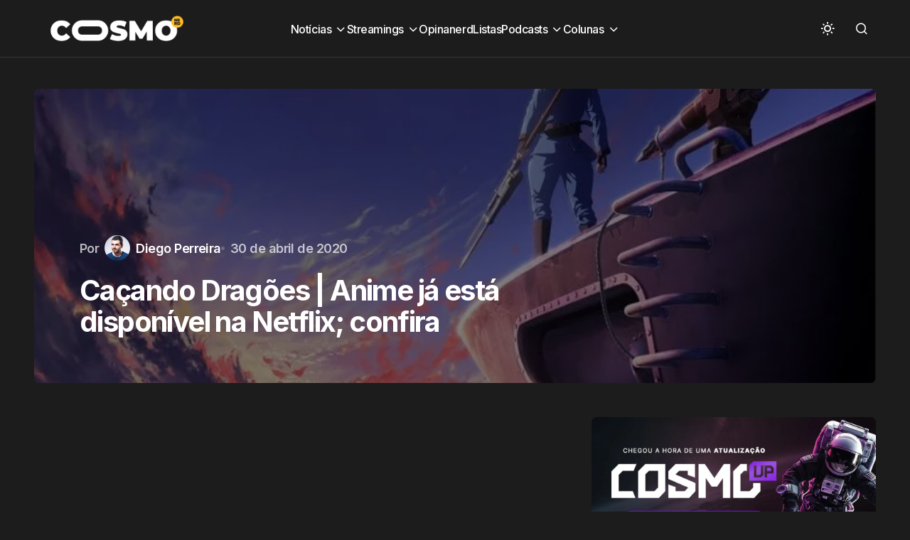

--- FILE ---
content_type: text/html; charset=UTF-8
request_url: https://cosmonerd.com.br/series/noticias-series/cacando-dragoes-anime-ja-esta-disponivel-na-netflix-confira/
body_size: 19203
content:
<!doctype html>
<html lang="pt-BR">
<head><meta charset="UTF-8" /><script>if(navigator.userAgent.match(/MSIE|Internet Explorer/i)||navigator.userAgent.match(/Trident\/7\..*?rv:11/i)){var href=document.location.href;if(!href.match(/[?&]nowprocket/)){if(href.indexOf("?")==-1){if(href.indexOf("#")==-1){document.location.href=href+"?nowprocket=1"}else{document.location.href=href.replace("#","?nowprocket=1#")}}else{if(href.indexOf("#")==-1){document.location.href=href+"&nowprocket=1"}else{document.location.href=href.replace("#","&nowprocket=1#")}}}}</script><script>(()=>{class RocketLazyLoadScripts{constructor(){this.v="1.2.5.1",this.triggerEvents=["keydown","mousedown","mousemove","touchmove","touchstart","touchend","wheel"],this.userEventHandler=this.t.bind(this),this.touchStartHandler=this.i.bind(this),this.touchMoveHandler=this.o.bind(this),this.touchEndHandler=this.h.bind(this),this.clickHandler=this.u.bind(this),this.interceptedClicks=[],this.interceptedClickListeners=[],this.l(this),window.addEventListener("pageshow",(t=>{this.persisted=t.persisted,this.everythingLoaded&&this.m()})),document.addEventListener("DOMContentLoaded",(()=>{this.p()})),this.delayedScripts={normal:[],async:[],defer:[]},this.trash=[],this.allJQueries=[]}k(t){document.hidden?t.t():(this.triggerEvents.forEach((e=>window.addEventListener(e,t.userEventHandler,{passive:!0}))),window.addEventListener("touchstart",t.touchStartHandler,{passive:!0}),window.addEventListener("mousedown",t.touchStartHandler),document.addEventListener("visibilitychange",t.userEventHandler))}_(){this.triggerEvents.forEach((t=>window.removeEventListener(t,this.userEventHandler,{passive:!0}))),document.removeEventListener("visibilitychange",this.userEventHandler)}i(t){"HTML"!==t.target.tagName&&(window.addEventListener("touchend",this.touchEndHandler),window.addEventListener("mouseup",this.touchEndHandler),window.addEventListener("touchmove",this.touchMoveHandler,{passive:!0}),window.addEventListener("mousemove",this.touchMoveHandler),t.target.addEventListener("click",this.clickHandler),this.L(t.target,!0),this.M(t.target,"onclick","rocket-onclick"),this.C())}o(t){window.removeEventListener("touchend",this.touchEndHandler),window.removeEventListener("mouseup",this.touchEndHandler),window.removeEventListener("touchmove",this.touchMoveHandler,{passive:!0}),window.removeEventListener("mousemove",this.touchMoveHandler),t.target.removeEventListener("click",this.clickHandler),this.L(t.target,!1),this.M(t.target,"rocket-onclick","onclick"),this.O()}h(){window.removeEventListener("touchend",this.touchEndHandler),window.removeEventListener("mouseup",this.touchEndHandler),window.removeEventListener("touchmove",this.touchMoveHandler,{passive:!0}),window.removeEventListener("mousemove",this.touchMoveHandler)}u(t){t.target.removeEventListener("click",this.clickHandler),this.L(t.target,!1),this.M(t.target,"rocket-onclick","onclick"),this.interceptedClicks.push(t),t.preventDefault(),t.stopPropagation(),t.stopImmediatePropagation(),this.O()}D(){window.removeEventListener("touchstart",this.touchStartHandler,{passive:!0}),window.removeEventListener("mousedown",this.touchStartHandler),this.interceptedClicks.forEach((t=>{t.target.dispatchEvent(new MouseEvent("click",{view:t.view,bubbles:!0,cancelable:!0}))}))}l(t){EventTarget.prototype.addEventListenerBase=EventTarget.prototype.addEventListener,EventTarget.prototype.addEventListener=function(e,i,o){"click"!==e||t.windowLoaded||i===t.clickHandler||t.interceptedClickListeners.push({target:this,func:i,options:o}),(this||window).addEventListenerBase(e,i,o)}}L(t,e){this.interceptedClickListeners.forEach((i=>{i.target===t&&(e?t.removeEventListener("click",i.func,i.options):t.addEventListener("click",i.func,i.options))})),t.parentNode!==document.documentElement&&this.L(t.parentNode,e)}S(){return new Promise((t=>{this.T?this.O=t:t()}))}C(){this.T=!0}O(){this.T=!1}M(t,e,i){t.hasAttribute&&t.hasAttribute(e)&&(event.target.setAttribute(i,event.target.getAttribute(e)),event.target.removeAttribute(e))}t(){this._(this),"loading"===document.readyState?document.addEventListener("DOMContentLoaded",this.R.bind(this)):this.R()}p(){let t=[];document.querySelectorAll("script[type=rocketlazyloadscript][data-rocket-src]").forEach((e=>{let i=e.getAttribute("data-rocket-src");if(i&&0!==i.indexOf("data:")){0===i.indexOf("//")&&(i=location.protocol+i);try{const o=new URL(i).origin;o!==location.origin&&t.push({src:o,crossOrigin:e.crossOrigin||"module"===e.getAttribute("data-rocket-type")})}catch(t){}}})),t=[...new Map(t.map((t=>[JSON.stringify(t),t]))).values()],this.j(t,"preconnect")}async R(){this.lastBreath=Date.now(),this.P(this),this.F(this),this.q(),this.A(),this.I(),await this.U(this.delayedScripts.normal),await this.U(this.delayedScripts.defer),await this.U(this.delayedScripts.async);try{await this.W(),await this.H(this),await this.J()}catch(t){console.error(t)}window.dispatchEvent(new Event("rocket-allScriptsLoaded")),this.everythingLoaded=!0,this.S().then((()=>{this.D()})),this.N()}A(){document.querySelectorAll("script[type=rocketlazyloadscript]").forEach((t=>{t.hasAttribute("data-rocket-src")?t.hasAttribute("async")&&!1!==t.async?this.delayedScripts.async.push(t):t.hasAttribute("defer")&&!1!==t.defer||"module"===t.getAttribute("data-rocket-type")?this.delayedScripts.defer.push(t):this.delayedScripts.normal.push(t):this.delayedScripts.normal.push(t)}))}async B(t){if(await this.G(),!0!==t.noModule||!("noModule"in HTMLScriptElement.prototype))return new Promise((e=>{let i;function o(){(i||t).setAttribute("data-rocket-status","executed"),e()}try{if(navigator.userAgent.indexOf("Firefox/")>0||""===navigator.vendor)i=document.createElement("script"),[...t.attributes].forEach((t=>{let e=t.nodeName;"type"!==e&&("data-rocket-type"===e&&(e="type"),"data-rocket-src"===e&&(e="src"),i.setAttribute(e,t.nodeValue))})),t.text&&(i.text=t.text),i.hasAttribute("src")?(i.addEventListener("load",o),i.addEventListener("error",(function(){i.setAttribute("data-rocket-status","failed"),e()})),setTimeout((()=>{i.isConnected||e()}),1)):(i.text=t.text,o()),t.parentNode.replaceChild(i,t);else{const i=t.getAttribute("data-rocket-type"),n=t.getAttribute("data-rocket-src");i?(t.type=i,t.removeAttribute("data-rocket-type")):t.removeAttribute("type"),t.addEventListener("load",o),t.addEventListener("error",(function(){t.setAttribute("data-rocket-status","failed"),e()})),n?(t.removeAttribute("data-rocket-src"),t.src=n):t.src="data:text/javascript;base64,"+window.btoa(unescape(encodeURIComponent(t.text)))}}catch(i){t.setAttribute("data-rocket-status","failed"),e()}}));t.setAttribute("data-rocket-status","skipped")}async U(t){const e=t.shift();return e&&e.isConnected?(await this.B(e),this.U(t)):Promise.resolve()}I(){this.j([...this.delayedScripts.normal,...this.delayedScripts.defer,...this.delayedScripts.async],"preload")}j(t,e){var i=document.createDocumentFragment();t.forEach((t=>{const o=t.getAttribute&&t.getAttribute("data-rocket-src")||t.src;if(o){const n=document.createElement("link");n.href=o,n.rel=e,"preconnect"!==e&&(n.as="script"),t.getAttribute&&"module"===t.getAttribute("data-rocket-type")&&(n.crossOrigin=!0),t.crossOrigin&&(n.crossOrigin=t.crossOrigin),t.integrity&&(n.integrity=t.integrity),i.appendChild(n),this.trash.push(n)}})),document.head.appendChild(i)}P(t){let e={};function i(i,o){return e[o].eventsToRewrite.indexOf(i)>=0&&!t.everythingLoaded?"rocket-"+i:i}function o(t,o){!function(t){e[t]||(e[t]={originalFunctions:{add:t.addEventListener,remove:t.removeEventListener},eventsToRewrite:[]},t.addEventListener=function(){arguments[0]=i(arguments[0],t),e[t].originalFunctions.add.apply(t,arguments)},t.removeEventListener=function(){arguments[0]=i(arguments[0],t),e[t].originalFunctions.remove.apply(t,arguments)})}(t),e[t].eventsToRewrite.push(o)}function n(e,i){let o=e[i];e[i]=null,Object.defineProperty(e,i,{get:()=>o||function(){},set(n){t.everythingLoaded?o=n:e["rocket"+i]=o=n}})}o(document,"DOMContentLoaded"),o(window,"DOMContentLoaded"),o(window,"load"),o(window,"pageshow"),o(document,"readystatechange"),n(document,"onreadystatechange"),n(window,"onload"),n(window,"onpageshow")}F(t){let e;function i(e){return t.everythingLoaded?e:e.split(" ").map((t=>"load"===t||0===t.indexOf("load.")?"rocket-jquery-load":t)).join(" ")}function o(o){if(o&&o.fn&&!t.allJQueries.includes(o)){o.fn.ready=o.fn.init.prototype.ready=function(e){return t.domReadyFired?e.bind(document)(o):document.addEventListener("rocket-DOMContentLoaded",(()=>e.bind(document)(o))),o([])};const e=o.fn.on;o.fn.on=o.fn.init.prototype.on=function(){return this[0]===window&&("string"==typeof arguments[0]||arguments[0]instanceof String?arguments[0]=i(arguments[0]):"object"==typeof arguments[0]&&Object.keys(arguments[0]).forEach((t=>{const e=arguments[0][t];delete arguments[0][t],arguments[0][i(t)]=e}))),e.apply(this,arguments),this},t.allJQueries.push(o)}e=o}o(window.jQuery),Object.defineProperty(window,"jQuery",{get:()=>e,set(t){o(t)}})}async H(t){const e=document.querySelector("script[data-webpack]");e&&(await async function(){return new Promise((t=>{e.addEventListener("load",t),e.addEventListener("error",t)}))}(),await t.K(),await t.H(t))}async W(){this.domReadyFired=!0,await this.G(),document.dispatchEvent(new Event("rocket-readystatechange")),await this.G(),document.rocketonreadystatechange&&document.rocketonreadystatechange(),await this.G(),document.dispatchEvent(new Event("rocket-DOMContentLoaded")),await this.G(),window.dispatchEvent(new Event("rocket-DOMContentLoaded"))}async J(){await this.G(),document.dispatchEvent(new Event("rocket-readystatechange")),await this.G(),document.rocketonreadystatechange&&document.rocketonreadystatechange(),await this.G(),window.dispatchEvent(new Event("rocket-load")),await this.G(),window.rocketonload&&window.rocketonload(),await this.G(),this.allJQueries.forEach((t=>t(window).trigger("rocket-jquery-load"))),await this.G();const t=new Event("rocket-pageshow");t.persisted=this.persisted,window.dispatchEvent(t),await this.G(),window.rocketonpageshow&&window.rocketonpageshow({persisted:this.persisted}),this.windowLoaded=!0}m(){document.onreadystatechange&&document.onreadystatechange(),window.onload&&window.onload(),window.onpageshow&&window.onpageshow({persisted:this.persisted})}q(){const t=new Map;document.write=document.writeln=function(e){const i=document.currentScript;i||console.error("WPRocket unable to document.write this: "+e);const o=document.createRange(),n=i.parentElement;let s=t.get(i);void 0===s&&(s=i.nextSibling,t.set(i,s));const c=document.createDocumentFragment();o.setStart(c,0),c.appendChild(o.createContextualFragment(e)),n.insertBefore(c,s)}}async G(){Date.now()-this.lastBreath>45&&(await this.K(),this.lastBreath=Date.now())}async K(){return document.hidden?new Promise((t=>setTimeout(t))):new Promise((t=>requestAnimationFrame(t)))}N(){this.trash.forEach((t=>t.remove()))}static run(){const t=new RocketLazyLoadScripts;t.k(t)}}RocketLazyLoadScripts.run()})();</script>
	
	<meta name="viewport" content="width=device-width, initial-scale=1" />
	<link rel="profile" href="https://gmpg.org/xfn/11" />

	<meta name='robots' content='index, follow, max-image-preview:large, max-snippet:-1, max-video-preview:-1' />
	<style>img:is([sizes="auto" i], [sizes^="auto," i]) { contain-intrinsic-size: 3000px 1500px }</style>
	
	<!-- This site is optimized with the Yoast SEO plugin v26.8 - https://yoast.com/product/yoast-seo-wordpress/ -->
	<title>Caçando Dragões | Anime já está disponível na Netflix; confira</title><link rel="preload" as="style" href="https://fonts.googleapis.com/css?family=Inter%3A400%2C500%2C700%2C600&#038;subset=latin%2Clatin-ext%2Ccyrillic%2Ccyrillic-ext%2Cvietnamese&#038;display=swap" /><link rel="stylesheet" href="https://fonts.googleapis.com/css?family=Inter%3A400%2C500%2C700%2C600&#038;subset=latin%2Clatin-ext%2Ccyrillic%2Ccyrillic-ext%2Cvietnamese&#038;display=swap" media="print" onload="this.media='all'" /><noscript><link rel="stylesheet" href="https://fonts.googleapis.com/css?family=Inter%3A400%2C500%2C700%2C600&#038;subset=latin%2Clatin-ext%2Ccyrillic%2Ccyrillic-ext%2Cvietnamese&#038;display=swap" /></noscript>
<link rel="preload" as="font" href="https://cosmonerd.com.br/wp-content/themes/swyft/assets/static/icon-fonts/icons.ttf" crossorigin><link rel="preload" as="image" href="https://cosmonerd.com.br/wp-content/uploads/2020/04/drifting-dragons-netflix-jpg.webp" imagesrcset="https://cosmonerd.com.br/wp-content/uploads/2020/04/drifting-dragons-netflix-jpg.webp 896w, https://cosmonerd.com.br/wp-content/uploads/2020/04/drifting-dragons-netflix-520x292-jpg.webp 520w, https://cosmonerd.com.br/wp-content/uploads/2020/04/drifting-dragons-netflix-768x431-jpg.webp 768w, https://cosmonerd.com.br/wp-content/uploads/2020/04/drifting-dragons-netflix-512x287.jpg 512w" imagesizes="(max-width: 896px) 100vw, 896px" fetchpriority="high">
	<meta name="description" content="A primeira temporada de Caçando Dragões (Drifting Dragons) já está disponível na Netflix. A temporada conta com doze episódios." />
	<link rel="canonical" href="https://cosmonerd.com.br/series/noticias-series/cacando-dragoes-anime-ja-esta-disponivel-na-netflix-confira/" />
	<meta property="og:locale" content="pt_BR" />
	<meta property="og:type" content="article" />
	<meta property="og:title" content="Caçando Dragões | Anime já está disponível na Netflix; confira" />
	<meta property="og:description" content="A primeira temporada de Caçando Dragões (Drifting Dragons) já está disponível na Netflix. A temporada conta com doze episódios." />
	<meta property="og:url" content="https://cosmonerd.com.br/series/noticias-series/cacando-dragoes-anime-ja-esta-disponivel-na-netflix-confira/" />
	<meta property="og:site_name" content="CosmoNerd" />
	<meta property="article:publisher" content="https://www.facebook.com/cosmonerdbr" />
	<meta property="article:published_time" content="2020-04-30T13:00:08+00:00" />
	<meta property="article:modified_time" content="2020-10-30T12:12:13+00:00" />
	<meta property="og:image" content="https://cosmonerd.com.br/uploads//2020/04/drifting-dragons-netflix.jpg" />
	<meta property="og:image:width" content="896" />
	<meta property="og:image:height" content="503" />
	<meta property="og:image:type" content="image/jpeg" />
	<meta name="author" content="Diego Perreira" />
	<meta name="twitter:card" content="summary_large_image" />
	<meta name="twitter:creator" content="@cosmonerdbr" />
	<meta name="twitter:site" content="@cosmonerdbr" />
	<meta name="twitter:label1" content="Escrito por" />
	<meta name="twitter:data1" content="Diego Perreira" />
	<meta name="twitter:label2" content="Est. tempo de leitura" />
	<meta name="twitter:data2" content="1 minuto" />
	<script type="application/ld+json" class="yoast-schema-graph">{"@context":"https://schema.org","@graph":[{"@type":"Article","@id":"https://cosmonerd.com.br/series/noticias-series/cacando-dragoes-anime-ja-esta-disponivel-na-netflix-confira/#article","isPartOf":{"@id":"https://cosmonerd.com.br/series/noticias-series/cacando-dragoes-anime-ja-esta-disponivel-na-netflix-confira/"},"author":{"name":"Diego Perreira","@id":"https://cosmonerd.com.br/#/schema/person/1810a724bd4230044872d54b2ef8920f"},"headline":"Caçando Dragões | Anime já está disponível na Netflix; confira","datePublished":"2020-04-30T13:00:08+00:00","dateModified":"2020-10-30T12:12:13+00:00","mainEntityOfPage":{"@id":"https://cosmonerd.com.br/series/noticias-series/cacando-dragoes-anime-ja-esta-disponivel-na-netflix-confira/"},"wordCount":196,"commentCount":0,"publisher":{"@id":"https://cosmonerd.com.br/#organization"},"image":{"@id":"https://cosmonerd.com.br/series/noticias-series/cacando-dragoes-anime-ja-esta-disponivel-na-netflix-confira/#primaryimage"},"thumbnailUrl":"https://cosmonerd.com.br/wp-content/uploads/2020/04/drifting-dragons-netflix.jpg","keywords":["Caçando Dragões","Drifting Dragons","Netflix"],"articleSection":["Animes e Mangás","Notícias"],"inLanguage":"pt-BR"},{"@type":"WebPage","@id":"https://cosmonerd.com.br/series/noticias-series/cacando-dragoes-anime-ja-esta-disponivel-na-netflix-confira/","url":"https://cosmonerd.com.br/series/noticias-series/cacando-dragoes-anime-ja-esta-disponivel-na-netflix-confira/","name":"Caçando Dragões | Anime já está disponível na Netflix; confira","isPartOf":{"@id":"https://cosmonerd.com.br/#website"},"primaryImageOfPage":{"@id":"https://cosmonerd.com.br/series/noticias-series/cacando-dragoes-anime-ja-esta-disponivel-na-netflix-confira/#primaryimage"},"image":{"@id":"https://cosmonerd.com.br/series/noticias-series/cacando-dragoes-anime-ja-esta-disponivel-na-netflix-confira/#primaryimage"},"thumbnailUrl":"https://cosmonerd.com.br/wp-content/uploads/2020/04/drifting-dragons-netflix.jpg","datePublished":"2020-04-30T13:00:08+00:00","dateModified":"2020-10-30T12:12:13+00:00","description":"A primeira temporada de Caçando Dragões (Drifting Dragons) já está disponível na Netflix. A temporada conta com doze episódios.","breadcrumb":{"@id":"https://cosmonerd.com.br/series/noticias-series/cacando-dragoes-anime-ja-esta-disponivel-na-netflix-confira/#breadcrumb"},"inLanguage":"pt-BR","potentialAction":[{"@type":"ReadAction","target":["https://cosmonerd.com.br/series/noticias-series/cacando-dragoes-anime-ja-esta-disponivel-na-netflix-confira/"]}]},{"@type":"ImageObject","inLanguage":"pt-BR","@id":"https://cosmonerd.com.br/series/noticias-series/cacando-dragoes-anime-ja-esta-disponivel-na-netflix-confira/#primaryimage","url":"https://cosmonerd.com.br/wp-content/uploads/2020/04/drifting-dragons-netflix.jpg","contentUrl":"https://cosmonerd.com.br/wp-content/uploads/2020/04/drifting-dragons-netflix.jpg","width":896,"height":503,"caption":"Caçando Dragões-Netflix"},{"@type":"BreadcrumbList","@id":"https://cosmonerd.com.br/series/noticias-series/cacando-dragoes-anime-ja-esta-disponivel-na-netflix-confira/#breadcrumb","itemListElement":[{"@type":"ListItem","position":1,"name":"Início","item":"https://cosmonerd.com.br/"},{"@type":"ListItem","position":2,"name":"Caçando Dragões | Anime já está disponível na Netflix; confira"}]},{"@type":"WebSite","@id":"https://cosmonerd.com.br/#website","url":"https://cosmonerd.com.br/","name":"CosmoNerd","description":"A cultura pop sem fronteiras","publisher":{"@id":"https://cosmonerd.com.br/#organization"},"alternateName":"Cosmo","potentialAction":[{"@type":"SearchAction","target":{"@type":"EntryPoint","urlTemplate":"https://cosmonerd.com.br/?s={search_term_string}"},"query-input":{"@type":"PropertyValueSpecification","valueRequired":true,"valueName":"search_term_string"}}],"inLanguage":"pt-BR"},{"@type":"Organization","@id":"https://cosmonerd.com.br/#organization","name":"CosmoNerd","alternateName":"Cosmo","url":"https://cosmonerd.com.br/","logo":{"@type":"ImageObject","inLanguage":"pt-BR","@id":"https://cosmonerd.com.br/#/schema/logo/image/","url":"https://cosmonerd.com.br/uploads//2023/02/Cosmo-2021-Branco.png","contentUrl":"https://cosmonerd.com.br/uploads//2023/02/Cosmo-2021-Branco.png","width":1240,"height":320,"caption":"CosmoNerd"},"image":{"@id":"https://cosmonerd.com.br/#/schema/logo/image/"},"sameAs":["https://www.facebook.com/cosmonerdbr","https://x.com/cosmonerdbr","https://www.instagram.com/cosmonerdbr","https://www.youtube.com/channel/UCX5sWEgwFaOrw2rGH3MNqOA"]},{"@type":"Person","@id":"https://cosmonerd.com.br/#/schema/person/1810a724bd4230044872d54b2ef8920f","name":"Diego Perreira","image":{"@type":"ImageObject","inLanguage":"pt-BR","@id":"https://cosmonerd.com.br/#/schema/person/image/","url":"https://secure.gravatar.com/avatar/518dd8af7a8f0ade48382e8444ef6fdf?s=96&d=retro&r=g","contentUrl":"https://secure.gravatar.com/avatar/518dd8af7a8f0ade48382e8444ef6fdf?s=96&d=retro&r=g","caption":"Diego Perreira"},"description":"Ambientalista que adora conversar sobre cultura pop.","sameAs":["https://cosmonerd.com.br"],"url":"https://cosmonerd.com.br/author/diego-pereira/"}]}</script>
	<!-- / Yoast SEO plugin. -->


<link rel='dns-prefetch' href='//pagead2.googlesyndication.com' />
<link rel='dns-prefetch' href='//fonts.googleapis.com' />
<link rel='dns-prefetch' href='//fonts.gstatic.com' />
<link rel='dns-prefetch' href='//googleads.g.doubleclick.net' />
<link rel='dns-prefetch' href='//fundingchoicesmessages.google.com' />
<link rel='dns-prefetch' href='//www.gstatic.com' />
<link rel='dns-prefetch' href='//tpc.googlesyndication.com' />
<link href='https://fonts.gstatic.com' crossorigin rel='preconnect' />
<link rel="alternate" type="application/rss+xml" title="Feed para CosmoNerd &raquo;" href="https://cosmonerd.com.br/feed/" />
<script id="wpp-js" src="https://cosmonerd.com.br/wp-content/plugins/wordpress-popular-posts/assets/js/wpp.min.js?ver=7.3.6" data-sampling="0" data-sampling-rate="100" data-api-url="https://cosmonerd.com.br/wp-json/wordpress-popular-posts" data-post-id="125944" data-token="e112e91c96" data-lang="0" data-debug="0"></script>
<style id='wp-emoji-styles-inline-css'>

	img.wp-smiley, img.emoji {
		display: inline !important;
		border: none !important;
		box-shadow: none !important;
		height: 1em !important;
		width: 1em !important;
		margin: 0 0.07em !important;
		vertical-align: -0.1em !important;
		background: none !important;
		padding: 0 !important;
	}
</style>
<link rel='stylesheet' id='wp-block-library-css' href='https://cosmonerd.com.br/wp-includes/css/dist/block-library/style.min.css?ver=6.7.4' media='all' />
<style id='classic-theme-styles-inline-css'>
/*! This file is auto-generated */
.wp-block-button__link{color:#fff;background-color:#32373c;border-radius:9999px;box-shadow:none;text-decoration:none;padding:calc(.667em + 2px) calc(1.333em + 2px);font-size:1.125em}.wp-block-file__button{background:#32373c;color:#fff;text-decoration:none}
</style>
<style id='global-styles-inline-css'>
:root{--wp--preset--aspect-ratio--square: 1;--wp--preset--aspect-ratio--4-3: 4/3;--wp--preset--aspect-ratio--3-4: 3/4;--wp--preset--aspect-ratio--3-2: 3/2;--wp--preset--aspect-ratio--2-3: 2/3;--wp--preset--aspect-ratio--16-9: 16/9;--wp--preset--aspect-ratio--9-16: 9/16;--wp--preset--color--black: #000000;--wp--preset--color--cyan-bluish-gray: #abb8c3;--wp--preset--color--white: #FFFFFF;--wp--preset--color--pale-pink: #f78da7;--wp--preset--color--vivid-red: #cf2e2e;--wp--preset--color--luminous-vivid-orange: #ff6900;--wp--preset--color--luminous-vivid-amber: #fcb900;--wp--preset--color--light-green-cyan: #7bdcb5;--wp--preset--color--vivid-green-cyan: #00d084;--wp--preset--color--pale-cyan-blue: #8ed1fc;--wp--preset--color--vivid-cyan-blue: #0693e3;--wp--preset--color--vivid-purple: #9b51e0;--wp--preset--color--blue: #59BACC;--wp--preset--color--green: #58AD69;--wp--preset--color--orange: #FFBC49;--wp--preset--color--red: #e32c26;--wp--preset--color--gray-50: #f8f9fa;--wp--preset--color--gray-100: #f8f9fb;--wp--preset--color--gray-200: #E0E0E0;--wp--preset--color--primary: #1D1D1F;--wp--preset--color--secondary: #616162;--wp--preset--color--layout: #f1f1f2;--wp--preset--color--border: #E4E4E4;--wp--preset--color--divider: #1D1D1F;--wp--preset--gradient--vivid-cyan-blue-to-vivid-purple: linear-gradient(135deg,rgba(6,147,227,1) 0%,rgb(155,81,224) 100%);--wp--preset--gradient--light-green-cyan-to-vivid-green-cyan: linear-gradient(135deg,rgb(122,220,180) 0%,rgb(0,208,130) 100%);--wp--preset--gradient--luminous-vivid-amber-to-luminous-vivid-orange: linear-gradient(135deg,rgba(252,185,0,1) 0%,rgba(255,105,0,1) 100%);--wp--preset--gradient--luminous-vivid-orange-to-vivid-red: linear-gradient(135deg,rgba(255,105,0,1) 0%,rgb(207,46,46) 100%);--wp--preset--gradient--very-light-gray-to-cyan-bluish-gray: linear-gradient(135deg,rgb(238,238,238) 0%,rgb(169,184,195) 100%);--wp--preset--gradient--cool-to-warm-spectrum: linear-gradient(135deg,rgb(74,234,220) 0%,rgb(151,120,209) 20%,rgb(207,42,186) 40%,rgb(238,44,130) 60%,rgb(251,105,98) 80%,rgb(254,248,76) 100%);--wp--preset--gradient--blush-light-purple: linear-gradient(135deg,rgb(255,206,236) 0%,rgb(152,150,240) 100%);--wp--preset--gradient--blush-bordeaux: linear-gradient(135deg,rgb(254,205,165) 0%,rgb(254,45,45) 50%,rgb(107,0,62) 100%);--wp--preset--gradient--luminous-dusk: linear-gradient(135deg,rgb(255,203,112) 0%,rgb(199,81,192) 50%,rgb(65,88,208) 100%);--wp--preset--gradient--pale-ocean: linear-gradient(135deg,rgb(255,245,203) 0%,rgb(182,227,212) 50%,rgb(51,167,181) 100%);--wp--preset--gradient--electric-grass: linear-gradient(135deg,rgb(202,248,128) 0%,rgb(113,206,126) 100%);--wp--preset--gradient--midnight: linear-gradient(135deg,rgb(2,3,129) 0%,rgb(40,116,252) 100%);--wp--preset--font-size--small: 13px;--wp--preset--font-size--medium: 20px;--wp--preset--font-size--large: 36px;--wp--preset--font-size--x-large: 42px;--wp--preset--spacing--20: 0.44rem;--wp--preset--spacing--30: 0.67rem;--wp--preset--spacing--40: 1rem;--wp--preset--spacing--50: 1.5rem;--wp--preset--spacing--60: 2.25rem;--wp--preset--spacing--70: 3.38rem;--wp--preset--spacing--80: 5.06rem;--wp--preset--shadow--natural: 6px 6px 9px rgba(0, 0, 0, 0.2);--wp--preset--shadow--deep: 12px 12px 50px rgba(0, 0, 0, 0.4);--wp--preset--shadow--sharp: 6px 6px 0px rgba(0, 0, 0, 0.2);--wp--preset--shadow--outlined: 6px 6px 0px -3px rgba(255, 255, 255, 1), 6px 6px rgba(0, 0, 0, 1);--wp--preset--shadow--crisp: 6px 6px 0px rgba(0, 0, 0, 1);}:where(.is-layout-flex){gap: 0.5em;}:where(.is-layout-grid){gap: 0.5em;}body .is-layout-flex{display: flex;}.is-layout-flex{flex-wrap: wrap;align-items: center;}.is-layout-flex > :is(*, div){margin: 0;}body .is-layout-grid{display: grid;}.is-layout-grid > :is(*, div){margin: 0;}:where(.wp-block-columns.is-layout-flex){gap: 2em;}:where(.wp-block-columns.is-layout-grid){gap: 2em;}:where(.wp-block-post-template.is-layout-flex){gap: 1.25em;}:where(.wp-block-post-template.is-layout-grid){gap: 1.25em;}.has-black-color{color: var(--wp--preset--color--black) !important;}.has-cyan-bluish-gray-color{color: var(--wp--preset--color--cyan-bluish-gray) !important;}.has-white-color{color: var(--wp--preset--color--white) !important;}.has-pale-pink-color{color: var(--wp--preset--color--pale-pink) !important;}.has-vivid-red-color{color: var(--wp--preset--color--vivid-red) !important;}.has-luminous-vivid-orange-color{color: var(--wp--preset--color--luminous-vivid-orange) !important;}.has-luminous-vivid-amber-color{color: var(--wp--preset--color--luminous-vivid-amber) !important;}.has-light-green-cyan-color{color: var(--wp--preset--color--light-green-cyan) !important;}.has-vivid-green-cyan-color{color: var(--wp--preset--color--vivid-green-cyan) !important;}.has-pale-cyan-blue-color{color: var(--wp--preset--color--pale-cyan-blue) !important;}.has-vivid-cyan-blue-color{color: var(--wp--preset--color--vivid-cyan-blue) !important;}.has-vivid-purple-color{color: var(--wp--preset--color--vivid-purple) !important;}.has-black-background-color{background-color: var(--wp--preset--color--black) !important;}.has-cyan-bluish-gray-background-color{background-color: var(--wp--preset--color--cyan-bluish-gray) !important;}.has-white-background-color{background-color: var(--wp--preset--color--white) !important;}.has-pale-pink-background-color{background-color: var(--wp--preset--color--pale-pink) !important;}.has-vivid-red-background-color{background-color: var(--wp--preset--color--vivid-red) !important;}.has-luminous-vivid-orange-background-color{background-color: var(--wp--preset--color--luminous-vivid-orange) !important;}.has-luminous-vivid-amber-background-color{background-color: var(--wp--preset--color--luminous-vivid-amber) !important;}.has-light-green-cyan-background-color{background-color: var(--wp--preset--color--light-green-cyan) !important;}.has-vivid-green-cyan-background-color{background-color: var(--wp--preset--color--vivid-green-cyan) !important;}.has-pale-cyan-blue-background-color{background-color: var(--wp--preset--color--pale-cyan-blue) !important;}.has-vivid-cyan-blue-background-color{background-color: var(--wp--preset--color--vivid-cyan-blue) !important;}.has-vivid-purple-background-color{background-color: var(--wp--preset--color--vivid-purple) !important;}.has-black-border-color{border-color: var(--wp--preset--color--black) !important;}.has-cyan-bluish-gray-border-color{border-color: var(--wp--preset--color--cyan-bluish-gray) !important;}.has-white-border-color{border-color: var(--wp--preset--color--white) !important;}.has-pale-pink-border-color{border-color: var(--wp--preset--color--pale-pink) !important;}.has-vivid-red-border-color{border-color: var(--wp--preset--color--vivid-red) !important;}.has-luminous-vivid-orange-border-color{border-color: var(--wp--preset--color--luminous-vivid-orange) !important;}.has-luminous-vivid-amber-border-color{border-color: var(--wp--preset--color--luminous-vivid-amber) !important;}.has-light-green-cyan-border-color{border-color: var(--wp--preset--color--light-green-cyan) !important;}.has-vivid-green-cyan-border-color{border-color: var(--wp--preset--color--vivid-green-cyan) !important;}.has-pale-cyan-blue-border-color{border-color: var(--wp--preset--color--pale-cyan-blue) !important;}.has-vivid-cyan-blue-border-color{border-color: var(--wp--preset--color--vivid-cyan-blue) !important;}.has-vivid-purple-border-color{border-color: var(--wp--preset--color--vivid-purple) !important;}.has-vivid-cyan-blue-to-vivid-purple-gradient-background{background: var(--wp--preset--gradient--vivid-cyan-blue-to-vivid-purple) !important;}.has-light-green-cyan-to-vivid-green-cyan-gradient-background{background: var(--wp--preset--gradient--light-green-cyan-to-vivid-green-cyan) !important;}.has-luminous-vivid-amber-to-luminous-vivid-orange-gradient-background{background: var(--wp--preset--gradient--luminous-vivid-amber-to-luminous-vivid-orange) !important;}.has-luminous-vivid-orange-to-vivid-red-gradient-background{background: var(--wp--preset--gradient--luminous-vivid-orange-to-vivid-red) !important;}.has-very-light-gray-to-cyan-bluish-gray-gradient-background{background: var(--wp--preset--gradient--very-light-gray-to-cyan-bluish-gray) !important;}.has-cool-to-warm-spectrum-gradient-background{background: var(--wp--preset--gradient--cool-to-warm-spectrum) !important;}.has-blush-light-purple-gradient-background{background: var(--wp--preset--gradient--blush-light-purple) !important;}.has-blush-bordeaux-gradient-background{background: var(--wp--preset--gradient--blush-bordeaux) !important;}.has-luminous-dusk-gradient-background{background: var(--wp--preset--gradient--luminous-dusk) !important;}.has-pale-ocean-gradient-background{background: var(--wp--preset--gradient--pale-ocean) !important;}.has-electric-grass-gradient-background{background: var(--wp--preset--gradient--electric-grass) !important;}.has-midnight-gradient-background{background: var(--wp--preset--gradient--midnight) !important;}.has-small-font-size{font-size: var(--wp--preset--font-size--small) !important;}.has-medium-font-size{font-size: var(--wp--preset--font-size--medium) !important;}.has-large-font-size{font-size: var(--wp--preset--font-size--large) !important;}.has-x-large-font-size{font-size: var(--wp--preset--font-size--x-large) !important;}
:where(.wp-block-post-template.is-layout-flex){gap: 1.25em;}:where(.wp-block-post-template.is-layout-grid){gap: 1.25em;}
:where(.wp-block-columns.is-layout-flex){gap: 2em;}:where(.wp-block-columns.is-layout-grid){gap: 2em;}
:root :where(.wp-block-pullquote){font-size: 1.5em;line-height: 1.6;}
</style>
<style id='dominant-color-styles-inline-css'>
img[data-dominant-color]:not(.has-transparency) { background-color: var(--dominant-color); }
</style>
<link rel='stylesheet' id='wordpress-popular-posts-css-css' href='https://cosmonerd.com.br/wp-content/plugins/wordpress-popular-posts/assets/css/wpp.css?ver=7.3.6' media='all' />
<link rel='stylesheet' id='csco-styles-css' href='https://cosmonerd.com.br/wp-content/themes/swyft/style.css?ver=1.0.2' media='all' />

<style id='cs-customizer-output-styles-inline-css'>
:root{--cs-light-site-background:#FFFFFF;--cs-dark-site-background:#1c1c1c;--cs-light-layout-background:#f1f1f2;--cs-dark-layout-background:#232323;--cs-light-primary-color:#1D1D1F;--cs-dark-primary-color:#FFFFFF;--cs-light-secondary-color:#616162;--cs-dark-secondary-color:#CDCBCA;--cs-light-accent-color:#f2a50c;--cs-dark-accent-color:#f2a50c;--cs-light-button-hover-background:#f2a50c;--cs-dark-button-hover-background:#29292a;--cs-light-button-hover-color:#FFFFFF;--cs-dark-button-hover-color:#FFFFFF;--cs-light-button-background:#1D1D1F;--cs-dark-button-background:#3e3e3e;--cs-light-button-color:#FFFFFF;--cs-dark-button-color:#FFFFFF;--cs-light-secondary-button-background:#EDEDED;--cs-dark-secondary-button-background:#3e3e3e;--cs-light-secondary-button-color:#1D1D1F;--cs-dark-secondary-button-color:#FFFFFF;--cs-light-border-color:#E4E4E4;--cs-dark-border-color:#343434;--cs-light-divider-color:#1D1D1F;--cs-dark-divider-color:#494949;--cs-layout-elements-border-radius:4px;--cs-thumbnail-border-radius:8px;--cs-button-border-radius:26px;--cs-heading-1-font-size:3.5rem;--cs-heading-2-font-size:2.5rem;--cs-heading-3-font-size:2rem;--cs-heading-4-font-size:1.625rem;--cs-heading-5-font-size:1.5rem;--cs-heading-6-font-size:1.375rem;--cs-header-initial-height:80px;--cs-header-height:80px;--cs-header-border-width:1px;}:root, [data-scheme="light"]{--cs-light-overlay-background-rgb:0,0,0;}:root, [data-scheme="dark"]{--cs-dark-overlay-background-rgb:0,0,0;}.cs-posts-area__home{--cs-posts-area-grid-row-gap:64px;--cs-entry-title-font-size:3.5;}.cs-posts-area__archive.cs-posts-area__grid{--cs-posts-area-grid-columns:3;--cs-posts-area-grid-column-gap:32px;}.cs-posts-area__archive{--cs-posts-area-grid-row-gap:64px;--cs-entry-title-font-size:1.5;}.cs-read-next .cs-posts-area__read-next{--cs-posts-area-grid-row-gap:64px;}.cs-posts-area__read-next{--cs-entry-title-font-size:1.5;}@media (max-width: 1199.98px){.cs-posts-area__home{--cs-posts-area-grid-row-gap:48px;--cs-entry-title-font-size:1.5;}.cs-posts-area__archive.cs-posts-area__grid{--cs-posts-area-grid-columns:3;--cs-posts-area-grid-column-gap:24px;}.cs-posts-area__archive{--cs-posts-area-grid-row-gap:48px;--cs-entry-title-font-size:1.5;}.cs-read-next .cs-posts-area__read-next{--cs-posts-area-grid-row-gap:48px;}.cs-posts-area__read-next{--cs-entry-title-font-size:1.5;}}@media (max-width: 991.98px){.cs-posts-area__home{--cs-posts-area-grid-row-gap:40px;--cs-entry-title-font-size:1.5;}.cs-posts-area__archive.cs-posts-area__grid{--cs-posts-area-grid-columns:2;--cs-posts-area-grid-column-gap:24px;}.cs-posts-area__archive{--cs-posts-area-grid-row-gap:40px;--cs-entry-title-font-size:1.5;}.cs-posts-area__read-next{--cs-entry-title-font-size:1.5;}}@media (max-width: 575.98px){.cs-posts-area__home{--cs-posts-area-grid-row-gap:40px;--cs-entry-title-font-size:1.5;}.cs-posts-area__archive.cs-posts-area__grid{--cs-posts-area-grid-columns:1;--cs-posts-area-grid-column-gap:24px;}.cs-posts-area__archive{--cs-posts-area-grid-row-gap:40px;--cs-entry-title-font-size:1.5;}.cs-read-next .cs-posts-area__read-next{--cs-posts-area-grid-row-gap:40px;}.cs-posts-area__read-next{--cs-entry-title-font-size:1.5;}}
</style>
<script defer src="//pagead2.googlesyndication.com/pagead/js/adsbygoogle.js?ver=6.7.4" id="csco_adsense-js"></script>
<link rel="alternate" title="oEmbed (JSON)" type="application/json+oembed" href="https://cosmonerd.com.br/wp-json/oembed/1.0/embed?url=https%3A%2F%2Fcosmonerd.com.br%2Fseries%2Fnoticias-series%2Fcacando-dragoes-anime-ja-esta-disponivel-na-netflix-confira%2F" />
<link rel="alternate" title="oEmbed (XML)" type="text/xml+oembed" href="https://cosmonerd.com.br/wp-json/oembed/1.0/embed?url=https%3A%2F%2Fcosmonerd.com.br%2Fseries%2Fnoticias-series%2Fcacando-dragoes-anime-ja-esta-disponivel-na-netflix-confira%2F&#038;format=xml" />

<!-- This site is using AdRotate v5.17.2 to display their advertisements - https://ajdg.solutions/ -->
<!-- AdRotate CSS -->
<style type="text/css" media="screen">
	.g { margin:0px; padding:0px; overflow:hidden; line-height:1; zoom:1; }
	.g img { height:auto; }
	.g-col { position:relative; float:left; }
	.g-col:first-child { margin-left: 0; }
	.g-col:last-child { margin-right: 0; }
	@media only screen and (max-width: 480px) {
		.g-col, .g-dyn, .g-single { width:100%; margin-left:0; margin-right:0; }
	}
</style>
<!-- /AdRotate CSS -->

<meta name="generator" content="auto-sizes 1.4.0">
<meta name="generator" content="dominant-color-images 1.2.0">
<meta name="generator" content="performance-lab 4.0.1; plugins: auto-sizes, dominant-color-images, speculation-rules, webp-uploads">
<meta name="generator" content="webp-uploads 2.6.1">
            <style id="wpp-loading-animation-styles">@-webkit-keyframes bgslide{from{background-position-x:0}to{background-position-x:-200%}}@keyframes bgslide{from{background-position-x:0}to{background-position-x:-200%}}.wpp-widget-block-placeholder,.wpp-shortcode-placeholder{margin:0 auto;width:60px;height:3px;background:#dd3737;background:linear-gradient(90deg,#dd3737 0%,#571313 10%,#dd3737 100%);background-size:200% auto;border-radius:3px;-webkit-animation:bgslide 1s infinite linear;animation:bgslide 1s infinite linear}</style>
            <style id='cs-theme-typography'>
	:root {
		/* Base Font */
		--cs-font-base-family: Inter;
		--cs-font-base-size: 1rem;
		--cs-font-base-weight: 400;
		--cs-font-base-style: normal;
		--cs-font-base-letter-spacing: normal;
		--cs-font-base-line-height: 1.5;

		/* Primary Font */
		--cs-font-primary-family: Inter;
		--cs-font-primary-size: 1rem;
		--cs-font-primary-weight: 700;
		--cs-font-primary-style: normal;
		--cs-font-primary-letter-spacing: -0.03125em;
		--cs-font-primary-text-transform: none;
		--cs-font-primary-line-height: 1.4;

		/* Secondary Font */
		--cs-font-secondary-family: Inter;
		--cs-font-secondary-size: 0.8125rem;
		--cs-font-secondary-weight: 500;
		--cs-font-secondary-style: normal;
		--cs-font-secondary-letter-spacing: -0.03em;
		--cs-font-secondary-text-transform: none;
		--cs-font-secondary-line-height: 1.4;

		/* Post Title Font Size */
		--cs-font-post-title-family: Inter;
		--cs-font-post-title-weight: 700;
		--cs-font-post-title-size: 3.5rem;
		--cs-font-post-title-letter-spacing: -0.04em;
		--cs-font-post-title-line-height: 1.12;

		/* Post Subbtitle */
		--cs-font-post-subtitle-family: Inter;
		--cs-font-post-subtitle-weight: 500;
		--cs-font-post-subtitle-size: 1.25rem;
		--cs-font-post-subtitle-letter-spacing: -0.03em;
		--cs-font-post-subtitle-line-height: 1.4;

		/* Post Category Font */
		--cs-font-category-family: Inter;
		--cs-font-category-size: 0.9375rem;
		--cs-font-category-weight: 500;
		--cs-font-category-style: normal;
		--cs-font-category-letter-spacing: -0.03em;
		--cs-font-category-text-transform: none;
		--cs-font-category-line-height: 1.4;

		/* Post Meta Font */
		--cs-font-post-meta-family: Inter;
		--cs-font-post-meta-size: 1rem;
		--cs-font-post-meta-weight: 600;
		--cs-font-post-meta-style: normal;
		--cs-font-post-meta-letter-spacing: -0.03em;
		--cs-font-post-meta-text-transform: none;
		--cs-font-post-meta-line-height: 1.2;

		/* Post Content */
		--cs-font-post-content-family: Inter;
		--cs-font-post-content-weight: 400;
		--cs-font-post-content-size: 1.25rem;
		--cs-font-post-content-letter-spacing: -0.03em;
		--cs-font-post-content-line-height: 1.5;

		/* Input Font */
		--cs-font-input-family: Inter;
		--cs-font-input-size: 1rem;
		--cs-font-input-weight: 500;
		--cs-font-input-style: normal;
		--cs-font-input-line-height: 1.4rem;
		--cs-font-input-letter-spacing: -0.025em;
		--cs-font-input-text-transform: none;

		/* Entry Title Font Size */
		--cs-font-entry-title-family: Inter;
		--cs-font-entry-title-weight: 600;
		--cs-font-entry-title-letter-spacing: -0.036em;
		--cs-font-entry-title-line-height: 1.3;

		/* Entry Excerpt */
		--cs-font-entry-excerpt-family: Inter;
		--cs-font-entry-excerpt-weight: 500;
		--cs-font-entry-excerpt-size: 1.125rem;
		--cs-font-entry-excerpt-letter-spacing: -0.03em;
		--cs-font-entry-excerpt-line-height: 1.4;

		/* Logos --------------- */

		/* Main Logo */
		--cs-font-main-logo-family: Inter;
		--cs-font-main-logo-size: 1.375rem;
		--cs-font-main-logo-weight: 700;
		--cs-font-main-logo-style: normal;
		--cs-font-main-logo-letter-spacing: -0.04em;
		--cs-font-main-logo-text-transform: none;

		/* Footer Logo */
		--cs-font-footer-logo-family: Inter;
		--cs-font-footer-logo-size: 1.375rem;
		--cs-font-footer-logo-weight: 700;
		--cs-font-footer-logo-style: normal;
		--cs-font-footer-logo-letter-spacing: -0.04em;
		--cs-font-footer-logo-text-transform: none;

		/* Headings --------------- */

		/* Headings */
		--cs-font-headings-family: Inter;
		--cs-font-headings-weight: 700;
		--cs-font-headings-style: normal;
		--cs-font-headings-line-height: 1.12;
		--cs-font-headings-letter-spacing: -0.04em;
		--cs-font-headings-text-transform: none;

		/* Menu Font --------------- */

		/* Menu */
		/* Used for main top level menu elements. */
		--cs-font-menu-family: Inter;
		--cs-font-menu-size: 1rem;
		--cs-font-menu-weight: 500;
		--cs-font-menu-style: normal;
		--cs-font-menu-letter-spacing: -0.03em;
		--cs-font-menu-text-transform: none;
		--cs-font-menu-line-height: 1.4;

		/* Submenu Font */
		/* Used for submenu elements. */
		--cs-font-submenu-family: Inter;
		--cs-font-submenu-size: 1rem;
		--cs-font-submenu-weight: 500;
		--cs-font-submenu-style: normal;
		--cs-font-submenu-letter-spacing: -0.03em;
		--cs-font-submenu-text-transform: none;
		--cs-font-submenu-line-height: 1.4;

		/* Footer Menu */
		--cs-font-footer-menu-family: Inter;
		--cs-font-footer-menu-size: 1rem;
		--cs-font-footer-menu-weight: 500;
		--cs-font-footer-menu-style: normal;
		--cs-font-footer-menu-letter-spacing: -0.03em;
		--cs-font-footer-menu-text-transform: none;
		--cs-font-footer-menu-line-height: 1.4;

		/* Footer Submenu Font */
		--cs-font-footer-submenu-family: Inter;
		--cs-font-footer-submenu-size: 1rem;
		--cs-font-footer-submenu-weight: 500;
		--cs-font-footer-submenu-style: normal;
		--cs-font-footer-submenu-letter-spacing: -0.03125em;
		--cs-font-footer-submenu-text-transform: none;
		--cs-font-footer-submenu-line-height: 1.2;
	}
</style>
<meta name="generator" content="speculation-rules 1.6.0">
<meta name="redi-version" content="1.2.7" /><link rel="icon" href="https://cosmonerd.com.br/wp-content/uploads/2021/02/cropped-favicon-cosmonerd-2021-148x148.jpg" sizes="32x32" />
<link rel="icon" href="https://cosmonerd.com.br/wp-content/uploads/2021/02/cropped-favicon-cosmonerd-2021-296x296.jpg" sizes="192x192" />
<link rel="apple-touch-icon" href="https://cosmonerd.com.br/wp-content/uploads/2021/02/cropped-favicon-cosmonerd-2021-296x296.jpg" />
<meta name="msapplication-TileImage" content="https://cosmonerd.com.br/wp-content/uploads/2021/02/cropped-favicon-cosmonerd-2021-296x296.jpg" />
		<style id="wp-custom-css">
			.cs-custom-content.cs-custom-content-header-after{
	display: grid;
  place-items: center;
  margin-top: 20px;
}

.cs-custom-content.cs-custom-content-main-before{
	display: grid;
  place-items: center;
  margin-bottom: 40px;
}

.cs-custom-content.cs-custom-content-site_content-after{
	display: grid;
  place-items: center;
  margin-bottom: 40px;
}

.cs-custom-content.cs-custom-content-post-before{
	display: grid;
  place-items: center;
}

.cs-custom-content.cs-custom-content-hero-after{
	display: grid;
  place-items: center;
  margin-bottom: 40px;
}
/* Centralizar todas as imagens no site */
img {
  display: block;
  margin-left: auto;
  margin-right: auto;
}

/* Centralizar todas as imagens que são banners */
.banner {
  display: block;
  margin-left: auto;
  margin-right: auto;
}

/* Container para centralizar o banner */
.banner-link {
  display: flex;
  justify-content: center;
  align-items: center;
}

/* Esconde a imagem mobile por padrão */
.banner-mobile {
  display: none;
}

/* Mostra a imagem desktop em telas maiores */
.banner-desktop {
  width: 100%;
  max-width: 100%;
  height: auto;
}

/* Mostra a imagem mobile e esconde a desktop em telas menores */
@media (max-width: 767px) {
  .banner-desktop {
    display: none;
  }
  .banner-mobile {
    display: block;
    width: 100%;
    max-width: 100%;
    height: auto;
  }
}

/* Centraliza o iframe e outros embeds */
iframe, .youtube-video, .instagram-media {
  display: block;
  margin-left: auto;
  margin-right: auto;
  max-width: 100% !important; /* Ajuste a largura conforme necessário */
}

/* Ajusta o estilo para o conteúdo embutido, como iframes e embeds */
.wp-block-embed, .embed-container {
  display: block;
  margin-left: auto;
  margin-right: auto;
  max-width: 100%;
  text-align: center; /* Garante que o contêiner esteja alinhado ao centro */
}

/* Garante que o iframe esteja centralizado no contêiner pai */
embed-container, .wp-block-embed, iframe {
  display: block;
  margin-left: auto;
  margin-right: auto;
}
		</style>
		
<!-- Google tag (gtag.js) -->
<script async src="https://www.googletagmanager.com/gtag/js?id=G-XP8Q3B0Q64"></script>
<script>
  window.dataLayer = window.dataLayer || [];
  function gtag(){dataLayer.push(arguments);}
  gtag('js', new Date());

  gtag('config', 'G-XP8Q3B0Q64');
</script>
<style id="wpr-lazyload-bg-container"></style><style id="wpr-lazyload-bg-exclusion"></style>
<noscript>
<style id="wpr-lazyload-bg-nostyle"></style>
</noscript>
<script type="application/javascript">const rocket_pairs = []; const rocket_excluded_pairs = [];</script></head>

<body class="post-template-default single single-post postid-125944 single-format-standard wp-embed-responsive cs-page-layout-right cs-navbar-smart-enabled cs-sticky-sidebar-enabled cs-stick-to-bottom" data-scheme='dark'>


<script type="rocketlazyloadscript" data-cfasync="false" data-rocket-type="text/javascript" id="clever-core">
/* <![CDATA[ */
    (function (document, window) {
        var a, c = document.createElement("script"), f = window.frameElement;

        c.id = "CleverCoreLoader49656";
        c.src = "https://scripts.cleverwebserver.com/e4e13c3ff0c5a77ff11d6cb979ba7187.js";

        c.async = !0;
        c.type = "text/javascript";
        c.setAttribute("data-target", window.name || (f && f.getAttribute("id")));
        c.setAttribute("data-callback", "put-your-callback-function-here");
        c.setAttribute("data-callback-url-click", "put-your-click-macro-here");
        c.setAttribute("data-callback-url-view", "put-your-view-macro-here");
        

        try {
            a = parent.document.getElementsByTagName("script")[0] || document.getElementsByTagName("script")[0];
        } catch (e) {
            a = !1;
        }

        a || (a = document.getElementsByTagName("head")[0] || document.getElementsByTagName("body")[0]);
        a.parentNode.insertBefore(c, a);
    })(document, window);
/* ]]> */
</script>


	<div class="cs-site-overlay"></div>

	<div class="cs-offcanvas">
		<div class="cs-offcanvas__header">
			
					<div class="cs-logo">
			<a class="cs-header__logo cs-logo-default " href="https://cosmonerd.com.br/">
				<img src="https://cosmonerd.com.br/wp-content/uploads/2024/02/Cosmo-2021-Preto.png"  alt="CosmoNerd"  width="232.5"  height="60" >			</a>

									<a class="cs-header__logo cs-logo-dark " href="https://cosmonerd.com.br/">
							<img src="https://cosmonerd.com.br/wp-content/uploads/2024/02/Cosmo-2021-Branco2.png"  alt="CosmoNerd"  width="232.5"  height="60" >						</a>
							</div>
		
			<nav class="cs-offcanvas__nav">
				<span class="cs-offcanvas__toggle" role="button" aria-label="Close mobile menu button"><i class="cs-icon cs-icon-x"></i></span>
			</nav>

					</div>
		<aside class="cs-offcanvas__sidebar">
			<div class="cs-offcanvas__inner cs-offcanvas__area cs-widget-area">
				<div class="widget widget_nav_menu"><div class="menu-cosmo-2024-container"><ul id="menu-cosmo-2024" class="menu"><li id="menu-item-236122" class="menu-item menu-item-type-taxonomy menu-item-object-category menu-item-has-children menu-item-236122"><a href="https://cosmonerd.com.br/noticia/">Notícias</a>
<ul class="sub-menu">
	<li id="menu-item-233803" class="menu-item menu-item-type-taxonomy menu-item-object-category menu-item-233803"><a href="https://cosmonerd.com.br/filmes/">Filmes</a></li>
	<li id="menu-item-233808" class="menu-item menu-item-type-taxonomy menu-item-object-category current-post-ancestor menu-item-233808"><a href="https://cosmonerd.com.br/series/">Séries</a></li>
	<li id="menu-item-233806" class="menu-item menu-item-type-taxonomy menu-item-object-category menu-item-233806"><a href="https://cosmonerd.com.br/games/">Games</a></li>
	<li id="menu-item-233807" class="menu-item menu-item-type-taxonomy menu-item-object-category menu-item-233807"><a href="https://cosmonerd.com.br/hqs-e-livros/">Hqs e Livros</a></li>
	<li id="menu-item-233805" class="menu-item menu-item-type-taxonomy menu-item-object-category current-post-ancestor current-menu-parent current-post-parent menu-item-233805"><a href="https://cosmonerd.com.br/animes-e-mangas/">Animes e Mangás</a></li>
	<li id="menu-item-233809" class="menu-item menu-item-type-taxonomy menu-item-object-category menu-item-233809"><a href="https://cosmonerd.com.br/tech/">Tech</a></li>
</ul>
</li>
<li id="menu-item-233821" class="menu-item menu-item-type-custom menu-item-object-custom menu-item-has-children menu-item-233821"><a>Streamings</a>
<ul class="sub-menu">
	<li id="menu-item-233822" class="menu-item menu-item-type-custom menu-item-object-custom menu-item-233822"><a href="https://cosmonerd.com.br/tag/netflix/">Netflix</a></li>
	<li id="menu-item-233823" class="menu-item menu-item-type-custom menu-item-object-custom menu-item-233823"><a href="https://cosmonerd.com.br/tag/prime-video/">Prime Video</a></li>
	<li id="menu-item-233824" class="menu-item menu-item-type-custom menu-item-object-custom menu-item-233824"><a href="https://cosmonerd.com.br/tag/disney-plus/">Disney Plus</a></li>
	<li id="menu-item-236115" class="menu-item menu-item-type-custom menu-item-object-custom menu-item-236115"><a href="https://cosmonerd.com.br/tag/paramount-plus/">Paramount Plus</a></li>
	<li id="menu-item-236111" class="menu-item menu-item-type-custom menu-item-object-custom menu-item-236111"><a href="https://cosmonerd.com.br/tag/max/">MAX</a></li>
	<li id="menu-item-236112" class="menu-item menu-item-type-custom menu-item-object-custom menu-item-236112"><a href="https://cosmonerd.com.br/tag/globo-play/">Globoplay</a></li>
	<li id="menu-item-236113" class="menu-item menu-item-type-custom menu-item-object-custom menu-item-236113"><a href="https://cosmonerd.com.br/tag/apple-tv/">Apple TV+</a></li>
	<li id="menu-item-236114" class="menu-item menu-item-type-custom menu-item-object-custom menu-item-236114"><a href="https://cosmonerd.com.br/tag/mubi/">Mubi</a></li>
	<li id="menu-item-236116" class="menu-item menu-item-type-custom menu-item-object-custom menu-item-236116"><a href="https://cosmonerd.com.br/tag/crunchyroll/">Crunchyroll</a></li>
	<li id="menu-item-236110" class="menu-item menu-item-type-custom menu-item-object-custom menu-item-236110"><a href="https://cosmonerd.com.br/tag/spotify/">Spotify</a></li>
</ul>
</li>
<li id="menu-item-233810" class="menu-item menu-item-type-taxonomy menu-item-object-category menu-item-233810"><a href="https://cosmonerd.com.br/opinanerd/">Opinanerd</a></li>
<li id="menu-item-233811" class="menu-item menu-item-type-taxonomy menu-item-object-category menu-item-233811"><a href="https://cosmonerd.com.br/listas/">Listas</a></li>
<li id="menu-item-233812" class="menu-item menu-item-type-taxonomy menu-item-object-category menu-item-has-children menu-item-233812"><a href="https://cosmonerd.com.br/podcast/">Podcasts</a>
<ul class="sub-menu">
	<li id="menu-item-233813" class="menu-item menu-item-type-taxonomy menu-item-object-category menu-item-233813"><a href="https://cosmonerd.com.br/podcast/se-anime/">Se Anime</a></li>
</ul>
</li>
<li id="menu-item-233814" class="menu-item menu-item-type-taxonomy menu-item-object-category menu-item-has-children menu-item-233814"><a href="https://cosmonerd.com.br/outros/colunas/">Colunas</a>
<ul class="sub-menu">
	<li id="menu-item-233815" class="menu-item menu-item-type-taxonomy menu-item-object-category menu-item-233815"><a href="https://cosmonerd.com.br/outros/colunas/animaland/">Animaland</a></li>
	<li id="menu-item-233816" class="menu-item menu-item-type-taxonomy menu-item-object-category menu-item-233816"><a href="https://cosmonerd.com.br/outros/colunas/bestiario-criativo/">Bestiário Criativo</a></li>
	<li id="menu-item-233817" class="menu-item menu-item-type-taxonomy menu-item-object-category menu-item-233817"><a href="https://cosmonerd.com.br/outros/colunas/girl-space/">Girl Space</a></li>
	<li id="menu-item-233818" class="menu-item menu-item-type-taxonomy menu-item-object-category menu-item-233818"><a href="https://cosmonerd.com.br/outros/colunas/mundo-cosplay/">Mundo Cosplay</a></li>
	<li id="menu-item-233819" class="menu-item menu-item-type-taxonomy menu-item-object-category menu-item-233819"><a href="https://cosmonerd.com.br/outros/colunas/nerd-ale/">Nerd Ale</a></li>
	<li id="menu-item-233820" class="menu-item menu-item-type-taxonomy menu-item-object-category menu-item-233820"><a href="https://cosmonerd.com.br/outros/colunas/nos-embalos-do-k-pop/">Nos Embalos do K-Pop</a></li>
</ul>
</li>
</ul></div></div>
				
				<div class="widget block-15 widget_block">
<h2 class="wp-block-heading">Teste</h2>
</div>
				<div class="cs-offcanvas__bottombar">
							<div class="cs-social">
														</div>
					<span class="cs-site-scheme-toggle cs-offcanvas__scheme-toggle" role="button" aria-label="Scheme Toggle">
				<span class="cs-header__scheme-toggle-icons">
					<i class="cs-header__scheme-toggle-icon cs-icon cs-icon-light-mode"></i>
					<i class="cs-header__scheme-toggle-icon cs-icon cs-icon-dark-mode"></i>
				</span>
			</span>
						</div>
			</div>
		</aside>
	</div>
	
<div id="page" class="cs-site">

	
	<div class="cs-site-inner">

		
		
<div class="cs-header-before"></div>

<header class="cs-header cs-header-stretch">
	<div class="cs-container">
		<div class="cs-header__inner cs-header__inner-desktop">
			<div class="cs-header__col cs-col-left">
						<div class="cs-logo">
			<a class="cs-header__logo cs-logo-default " href="https://cosmonerd.com.br/">
				<img src="https://cosmonerd.com.br/wp-content/uploads/2024/02/Cosmo-2021-Preto.png"  alt="CosmoNerd"  width="232.5"  height="60" >			</a>

									<a class="cs-header__logo cs-logo-dark " href="https://cosmonerd.com.br/">
							<img src="https://cosmonerd.com.br/wp-content/uploads/2024/02/Cosmo-2021-Branco2.png"  alt="CosmoNerd"  width="232.5"  height="60" >						</a>
							</div>
					</div>

			<div class="cs-header__col cs-col-center">
				<nav class="cs-header__nav"><ul id="menu-cosmo-2025" class="cs-header__nav-inner"><li class="menu-item menu-item-type-taxonomy menu-item-object-category menu-item-has-children menu-item-236122"><a href="https://cosmonerd.com.br/noticia/"><span><span>Notícias</span></span></a>
<ul class="sub-menu">
	<li class="menu-item menu-item-type-taxonomy menu-item-object-category menu-item-233803"><a href="https://cosmonerd.com.br/filmes/"><span>Filmes</span></a></li>
	<li class="menu-item menu-item-type-taxonomy menu-item-object-category current-post-ancestor menu-item-233808"><a href="https://cosmonerd.com.br/series/"><span>Séries</span></a></li>
	<li class="menu-item menu-item-type-taxonomy menu-item-object-category menu-item-233806"><a href="https://cosmonerd.com.br/games/"><span>Games</span></a></li>
	<li class="menu-item menu-item-type-taxonomy menu-item-object-category menu-item-233807"><a href="https://cosmonerd.com.br/hqs-e-livros/"><span>Hqs e Livros</span></a></li>
	<li class="menu-item menu-item-type-taxonomy menu-item-object-category current-post-ancestor current-menu-parent current-post-parent menu-item-233805"><a href="https://cosmonerd.com.br/animes-e-mangas/"><span>Animes e Mangás</span></a></li>
	<li class="menu-item menu-item-type-taxonomy menu-item-object-category menu-item-233809"><a href="https://cosmonerd.com.br/tech/"><span>Tech</span></a></li>
</ul>
</li>
<li class="menu-item menu-item-type-custom menu-item-object-custom menu-item-has-children menu-item-233821"><a><span><span>Streamings</span></span></a>
<ul class="sub-menu">
	<li class="menu-item menu-item-type-custom menu-item-object-custom menu-item-233822"><a href="https://cosmonerd.com.br/tag/netflix/"><span>Netflix</span></a></li>
	<li class="menu-item menu-item-type-custom menu-item-object-custom menu-item-233823"><a href="https://cosmonerd.com.br/tag/prime-video/"><span>Prime Video</span></a></li>
	<li class="menu-item menu-item-type-custom menu-item-object-custom menu-item-233824"><a href="https://cosmonerd.com.br/tag/disney-plus/"><span>Disney Plus</span></a></li>
	<li class="menu-item menu-item-type-custom menu-item-object-custom menu-item-236115"><a href="https://cosmonerd.com.br/tag/paramount-plus/"><span>Paramount Plus</span></a></li>
	<li class="menu-item menu-item-type-custom menu-item-object-custom menu-item-236111"><a href="https://cosmonerd.com.br/tag/max/"><span>MAX</span></a></li>
	<li class="menu-item menu-item-type-custom menu-item-object-custom menu-item-236112"><a href="https://cosmonerd.com.br/tag/globo-play/"><span>Globoplay</span></a></li>
	<li class="menu-item menu-item-type-custom menu-item-object-custom menu-item-236113"><a href="https://cosmonerd.com.br/tag/apple-tv/"><span>Apple TV+</span></a></li>
	<li class="menu-item menu-item-type-custom menu-item-object-custom menu-item-236114"><a href="https://cosmonerd.com.br/tag/mubi/"><span>Mubi</span></a></li>
	<li class="menu-item menu-item-type-custom menu-item-object-custom menu-item-236116"><a href="https://cosmonerd.com.br/tag/crunchyroll/"><span>Crunchyroll</span></a></li>
	<li class="menu-item menu-item-type-custom menu-item-object-custom menu-item-236110"><a href="https://cosmonerd.com.br/tag/spotify/"><span>Spotify</span></a></li>
</ul>
</li>
<li class="menu-item menu-item-type-taxonomy menu-item-object-category menu-item-233810"><a href="https://cosmonerd.com.br/opinanerd/"><span><span>Opinanerd</span></span></a></li>
<li class="menu-item menu-item-type-taxonomy menu-item-object-category menu-item-233811"><a href="https://cosmonerd.com.br/listas/"><span><span>Listas</span></span></a></li>
<li class="menu-item menu-item-type-taxonomy menu-item-object-category menu-item-has-children menu-item-233812"><a href="https://cosmonerd.com.br/podcast/"><span><span>Podcasts</span></span></a>
<ul class="sub-menu">
	<li class="menu-item menu-item-type-taxonomy menu-item-object-category menu-item-233813"><a href="https://cosmonerd.com.br/podcast/se-anime/"><span>Se Anime</span></a></li>
</ul>
</li>
<li class="menu-item menu-item-type-taxonomy menu-item-object-category menu-item-has-children menu-item-233814"><a href="https://cosmonerd.com.br/outros/colunas/"><span><span>Colunas</span></span></a>
<ul class="sub-menu">
	<li class="menu-item menu-item-type-taxonomy menu-item-object-category menu-item-233815"><a href="https://cosmonerd.com.br/outros/colunas/animaland/"><span>Animaland</span></a></li>
	<li class="menu-item menu-item-type-taxonomy menu-item-object-category menu-item-233816"><a href="https://cosmonerd.com.br/outros/colunas/bestiario-criativo/"><span>Bestiário Criativo</span></a></li>
	<li class="menu-item menu-item-type-taxonomy menu-item-object-category menu-item-233817"><a href="https://cosmonerd.com.br/outros/colunas/girl-space/"><span>Girl Space</span></a></li>
	<li class="menu-item menu-item-type-taxonomy menu-item-object-category menu-item-233818"><a href="https://cosmonerd.com.br/outros/colunas/mundo-cosplay/"><span>Mundo Cosplay</span></a></li>
	<li class="menu-item menu-item-type-taxonomy menu-item-object-category menu-item-233819"><a href="https://cosmonerd.com.br/outros/colunas/nerd-ale/"><span>Nerd Ale</span></a></li>
	<li class="menu-item menu-item-type-taxonomy menu-item-object-category menu-item-233820"><a href="https://cosmonerd.com.br/outros/colunas/nos-embalos-do-k-pop/"><span>Nos Embalos do K-Pop</span></a></li>
</ul>
</li>
</ul></nav>			</div>

			<div class="cs-header__col cs-col-right">
							<span class="cs-site-scheme-toggle cs-header__scheme-toggle" role="button" aria-label="Dark mode toggle button">
				<span class="cs-header__scheme-toggle-icons">
					<i class="cs-header__scheme-toggle-icon cs-icon cs-icon-light-mode"></i>
					<i class="cs-header__scheme-toggle-icon cs-icon cs-icon-dark-mode"></i>
				</span>
			</span>
				<span class="cs-header__search-toggle" role="button" aria-label="Pesquisar">
			<i class="cs-icon cs-icon-search"></i>
		</span>
					</div>
		</div>

		
<div class="cs-header__inner cs-header__inner-mobile">
	<div class="cs-header__col cs-col-left">
						<span class="cs-header__offcanvas-toggle " role="button" aria-label="Mobile menu button">
					<i class="cs-icon cs-icon-menu1"></i>
				</span>
				</div>
	<div class="cs-header__col cs-col-center">
				<div class="cs-logo">
			<a class="cs-header__logo cs-logo-default " href="https://cosmonerd.com.br/">
				<img src="https://cosmonerd.com.br/wp-content/uploads/2024/02/Cosmo-2021-Preto.png"  alt="CosmoNerd"  width="232.5"  height="60" >			</a>

									<a class="cs-header__logo cs-logo-dark " href="https://cosmonerd.com.br/">
							<img src="https://cosmonerd.com.br/wp-content/uploads/2024/02/Cosmo-2021-Branco2.png"  alt="CosmoNerd"  width="232.5"  height="60" >						</a>
							</div>
			</div>
	<div class="cs-header__col cs-col-right">
				<span class="cs-header__search-toggle" role="button" aria-label="Pesquisar">
			<i class="cs-icon cs-icon-search"></i>
		</span>
			</div>
</div>
		
<div class="cs-search-overlay"></div>

<div class="cs-search">
	<div class="cs-search__header">
		<h2>What are You Looking for?</h2>

		<span class="cs-search__close" role="button" aria-label="Close search button">
			<i class="cs-icon cs-icon-x"></i>
		</span>
	</div>

	<div class="cs-search__form-container">
		
<form role="search" method="get" class="cs-search__form" action="https://cosmonerd.com.br/">
	<div class="cs-search__group">
		<input required class="cs-search__input" type="search" value="" name="s" placeholder="Pesquisar..." role="searchbox">

		<button class="cs-search__submit" aria-label="Search" type="submit">
			Pesquisar		</button>
	</div>
</form>
	</div>

	<div class="cs-search__content">
					<div class="cs-entry__post-meta">
				<div class="cs-meta-category">
					<ul class="post-categories">
													<li>
								<a href="https://cosmonerd.com.br/outros/colunas/animaland/" rel="category tag">
									Animaland								</a>
							</li>
													<li>
								<a href="https://cosmonerd.com.br/animes-e-mangas/" rel="category tag">
									Animes e Mangás								</a>
							</li>
													<li>
								<a href="https://cosmonerd.com.br/outros/colunas/bestiario-criativo/" rel="category tag">
									Bestiário Criativo								</a>
							</li>
													<li>
								<a href="https://cosmonerd.com.br/outros/colunas/" rel="category tag">
									Colunas								</a>
							</li>
													<li>
								<a href="https://cosmonerd.com.br/outros/conheca-outros/" rel="category tag">
									Conheça								</a>
							</li>
													<li>
								<a href="https://cosmonerd.com.br/series/conheca-series/" rel="category tag">
									Conheça								</a>
							</li>
													<li>
								<a href="https://cosmonerd.com.br/filmes/conheca/" rel="category tag">
									Conheça								</a>
							</li>
													<li>
								<a href="https://cosmonerd.com.br/podcast/contos-escribas/" rel="category tag">
									Contos &amp; Escribas								</a>
							</li>
													<li>
								<a href="https://cosmonerd.com.br/videos/cosmo-talk-show/" rel="category tag">
									Cosmo Talk Show								</a>
							</li>
													<li>
								<a href="https://cosmonerd.com.br/zona-fantasma/cosmocast/" rel="category tag">
									CosmoCast								</a>
							</li>
													<li>
								<a href="https://cosmonerd.com.br/videos/cosmoverso/" rel="category tag">
									Cosmoverso								</a>
							</li>
													<li>
								<a href="https://cosmonerd.com.br/destaque/" rel="category tag">
									Destaque								</a>
							</li>
													<li>
								<a href="https://cosmonerd.com.br/videos/elas-no-controle/" rel="category tag">
									Elas no Controle								</a>
							</li>
													<li>
								<a href="https://cosmonerd.com.br/export1/" rel="category tag">
									export1								</a>
							</li>
													<li>
								<a href="https://cosmonerd.com.br/zona-fantasma/ferias-cosmicas-2016/" rel="category tag">
									Férias Cósmicas 2016								</a>
							</li>
													<li>
								<a href="https://cosmonerd.com.br/filmes/" rel="category tag">
									Filmes								</a>
							</li>
													<li>
								<a href="https://cosmonerd.com.br/games/" rel="category tag">
									Games								</a>
							</li>
													<li>
								<a href="https://cosmonerd.com.br/outros/colunas/girl-space/" rel="category tag">
									Girl Space								</a>
							</li>
													<li>
								<a href="https://cosmonerd.com.br/hqs-e-livros/" rel="category tag">
									Hqs e Livros								</a>
							</li>
													<li>
								<a href="https://cosmonerd.com.br/listas/" rel="category tag">
									Listas								</a>
							</li>
													<li>
								<a href="https://cosmonerd.com.br/zona-fantasma/mega-pauta/" rel="category tag">
									Mega Pauta								</a>
							</li>
													<li>
								<a href="https://cosmonerd.com.br/podcast/moulho-shoujo-drops/" rel="category tag">
									Molho Shoujo Drops								</a>
							</li>
													<li>
								<a href="https://cosmonerd.com.br/outros/colunas/mundo-cosplay/" rel="category tag">
									Mundo Cosplay								</a>
							</li>
													<li>
								<a href="https://cosmonerd.com.br/musica/" rel="category tag">
									Música								</a>
							</li>
													<li>
								<a href="https://cosmonerd.com.br/podcast/na-redacao/" rel="category tag">
									Na Redação								</a>
							</li>
													<li>
								<a href="https://cosmonerd.com.br/outros/colunas/nerd-ale/" rel="category tag">
									Nerd Ale								</a>
							</li>
													<li>
								<a href="https://cosmonerd.com.br/outros/colunas/nos-embalos-do-k-pop/" rel="category tag">
									Nos Embalos do K-Pop								</a>
							</li>
													<li>
								<a href="https://cosmonerd.com.br/noticia/" rel="category tag">
									Notícias								</a>
							</li>
													<li>
								<a href="https://cosmonerd.com.br/musica/noticias-musica/" rel="category tag">
									Notícias								</a>
							</li>
													<li>
								<a href="https://cosmonerd.com.br/outros/noticias-outros/" rel="category tag">
									Notícias								</a>
							</li>
													<li>
								<a href="https://cosmonerd.com.br/series/noticias-series/" rel="category tag">
									Notícias								</a>
							</li>
													<li>
								<a href="https://cosmonerd.com.br/filmes/noticias/" rel="category tag">
									Notícias								</a>
							</li>
													<li>
								<a href="https://cosmonerd.com.br/opinanerd/" rel="category tag">
									Opinanerd								</a>
							</li>
													<li>
								<a href="https://cosmonerd.com.br/zona-fantasma/papo-zero/" rel="category tag">
									Papo Zero								</a>
							</li>
													<li>
								<a href="https://cosmonerd.com.br/podcast/" rel="category tag">
									Podcasts								</a>
							</li>
													<li>
								<a href="https://cosmonerd.com.br/podcast/pulsar/" rel="category tag">
									Pulsar								</a>
							</li>
													<li>
								<a href="https://cosmonerd.com.br/zona-fantasma/quiz-nerd/" rel="category tag">
									Quiz Nerd								</a>
							</li>
													<li>
								<a href="https://cosmonerd.com.br/videos/ruma-de-nerds/" rel="category tag">
									Ruma de Nerds								</a>
							</li>
													<li>
								<a href="https://cosmonerd.com.br/zona-fantasma/sdcc_2017/" rel="category tag">
									San Diego Comic Con 2017								</a>
							</li>
													<li>
								<a href="https://cosmonerd.com.br/podcast/se-anime/" rel="category tag">
									Se Anime								</a>
							</li>
													<li>
								<a href="https://cosmonerd.com.br/videos/serienautas/" rel="category tag">
									Sérienautas								</a>
							</li>
													<li>
								<a href="https://cosmonerd.com.br/series/" rel="category tag">
									Séries								</a>
							</li>
													<li>
								<a href="https://cosmonerd.com.br/tech/" rel="category tag">
									Tech								</a>
							</li>
													<li>
								<a href="https://cosmonerd.com.br/videos/" rel="category tag">
									Vídeos								</a>
							</li>
													<li>
								<a href="https://cosmonerd.com.br/zona-fantasma/" rel="category tag">
									Zona Fantasma								</a>
							</li>
											</ul>
				</div>
			</div>
			</div>
</div>
	</div>
</header>

		<section class="cs-custom-content cs-custom-content-header-after"><!-- Há banners, eles são deficientes ou nenhum qualificado para este local! --></section>
		<main id="main" class="cs-site-primary">

			
			<div class="cs-site-content cs-sidebar-enabled cs-sidebar-right">

				
				<div class="cs-container">

					
	<div class="cs-entry__header cs-entry__header-standard">
		
<div class="cs-entry__outer cs-entry__overlay cs-overlay-ratio cs-ratio-landscape-3-2">
	<div class="cs-entry__inner cs-entry__thumbnail">
		<div class="cs-overlay-background">
			<img width="512" height="287" src="https://cosmonerd.com.br/wp-content/uploads/2020/04/drifting-dragons-netflix-512x287.jpg" class="attachment-csco-thumbnail-uncropped size-csco-thumbnail-uncropped not-transparent wp-post-image" alt="Caçando Dragões-Netflix" decoding="async" fetchpriority="high" srcset="https://cosmonerd.com.br/wp-content/uploads/2020/04/drifting-dragons-netflix-512x287.jpg 512w, https://cosmonerd.com.br/wp-content/uploads/2020/04/drifting-dragons-netflix-520x292-jpg.webp 520w, https://cosmonerd.com.br/wp-content/uploads/2020/04/drifting-dragons-netflix-768x431-jpg.webp 768w, https://cosmonerd.com.br/wp-content/uploads/2020/04/drifting-dragons-netflix-jpg.webp 896w" sizes="(max-width: 512px) 100vw, 512px" data-has-transparency="false" data-dominant-color="665077" style="--dominant-color: #665077;" />			<img fetchpriority="high" width="896" height="503" src="https://cosmonerd.com.br/wp-content/uploads/2020/04/drifting-dragons-netflix-jpg.webp" class="attachment-csco-extra-large-uncropped size-csco-extra-large-uncropped not-transparent wp-post-image" alt="Caçando Dragões-Netflix" decoding="async" srcset="https://cosmonerd.com.br/wp-content/uploads/2020/04/drifting-dragons-netflix-jpg.webp 896w, https://cosmonerd.com.br/wp-content/uploads/2020/04/drifting-dragons-netflix-520x292-jpg.webp 520w, https://cosmonerd.com.br/wp-content/uploads/2020/04/drifting-dragons-netflix-768x431-jpg.webp 768w, https://cosmonerd.com.br/wp-content/uploads/2020/04/drifting-dragons-netflix-512x287.jpg 512w" sizes="(max-width: 896px) 100vw, 896px" data-has-transparency="false" data-dominant-color="665077" style="--dominant-color: #665077;" />		</div>
	</div>
	<div class="cs-entry__inner cs-entry__content cs-overlay-content" data-scheme="inverse">
		<div class="cs-entry__post-meta" ><div class="cs-meta-author"><span class="cs-meta-author-by">Por</span><a class="cs-meta-author-link url fn n" href="https://cosmonerd.com.br/author/diego-pereira/"><picture class="cs-meta-author-avatar"><img alt='' src='https://secure.gravatar.com/avatar/518dd8af7a8f0ade48382e8444ef6fdf?s=36&#038;d=retro&#038;r=g' srcset='https://secure.gravatar.com/avatar/518dd8af7a8f0ade48382e8444ef6fdf?s=72&#038;d=retro&#038;r=g 2x' class='avatar avatar-36 photo' height='36' width='36' decoding='async'/></picture><span class="cs-meta-author-name">Diego Perreira</span></a></div><div class="cs-meta-date">30 de abril de 2020</div></div><h1 class="cs-entry__title"><span>Caçando Dragões | Anime já está disponível na Netflix; confira</span></h1>	</div>
</div>

	</div>

	
					<div id="content" class="cs-main-content">

						
<div id="primary" class="cs-content-area">

	<section class="cs-custom-content cs-custom-content-main-before"><!-- Há banners, eles são deficientes ou nenhum qualificado para este local! --></section>
	
		
			
<div class="cs-entry__wrap">

	
	<div class="cs-entry__container">

		
		<div class="cs-entry__content-wrap">
			<section class="cs-custom-content cs-custom-content-post_content-before"><script async src="https://pagead2.googlesyndication.com/pagead/js/adsbygoogle.js?client=ca-pub-7989381723556921"
     crossorigin="anonymous"></script>
<!-- [COSMOGROUP] HORIZONTAL RESPONSIVO -->
<ins class="adsbygoogle"
     style="display:block"
     data-ad-client="ca-pub-7989381723556921"
     data-ad-slot="6182552972"
     data-ad-format="auto"
     data-full-width-responsive="true"></ins>
<script>
     (adsbygoogle = window.adsbygoogle || []).push({});
</script></section>
			<div class="entry-content">
				<p>O anime <strong>Caçando Dragões</strong> (<em>Drifting Dragons</em>) já está disponível no streaming da <strong>Netflix</strong> &#8211; <strong><a href="https://www.netflix.com/search?q=drifting&amp;jbv=80992788&amp;jbp=0&amp;jbr=0">confira aqui</a></strong>. Confira o trailer dublado abaixo:</p>
<p>https://www.youtube.com/watch?v=_IIxnslp60E&#038;feature=emb_title</p>
<p>A história é sobre o navio Quin Zaza, que voa pelos céus caçando dragões que se escondem nas nuvens. E, se eles falharem, estômagos vazios serão os menores de seus problemas.</p>
<p>Baseado no mangá <em>Kuutei Dragons </em>de <strong>Taku Kuwabara</strong>, <em>Caçando Dragões</em> é uma produção do <strong>Polygon Pictures</strong> (<em>Levius</em>, <em>Knights of Sidonia</em>), a primeira temporada do anime chega na Netflix com 12 episódios.</p>
<p>No Brasil, a editora <strong>Panini</strong> começou a publicar o título em setembro de 2019.</p>
<ul>
<li><strong><a href="https://cosmonerd.com.br/series/critica-series/i-am-not-okay-with-this-1a-temporada-netflix-critica/">Leia também: I Am Not Okay With This – 1ª Temporada (Netflix) | Crítica</a></strong></li>
</ul>
<p>Continue no <strong>CosmoNerd</strong> para mais novidades, listas e análises da cultura pop, geek e nerd. Aproveite para nos seguir em todas as redes sociais (Facebook, Twitter, Instagram e Youtube) para não perder nenhuma novidade.</p>
<ul>
<li><a href="https://open.spotify.com/show/2SEzrcOyipSFdtfL7nJKJi"><strong>Ouça os nossos Podcasts: Pulsar, Se Anime, Contos &amp; Escribas e Drops Molho Shoujo</strong></a></li>
</ul>
			</div>

			<div class="cs-entry__tags"><ul><li><a href="https://cosmonerd.com.br/tag/cacando-dragoes/" rel="tag">Caçando Dragões</a></li><li><a href="https://cosmonerd.com.br/tag/drifting-dragons/" rel="tag">Drifting Dragons</a></li><li><a href="https://cosmonerd.com.br/tag/netflix/" rel="tag">Netflix</a></li></ul></div><section class="cs-custom-content cs-custom-content-post_content-after"><div style="text-align: center; margin: 20px;">
<script async src="https://pagead2.googlesyndication.com/pagead/js/adsbygoogle.js?client=ca-pub-7989381723556921"
     crossorigin="anonymous"></script>
<!-- [COSMOUP] Responsivo Horizontal -->
<ins class="adsbygoogle"
     style="display:block"
     data-ad-client="ca-pub-7989381723556921"
     data-ad-slot="5161055276"
     data-ad-format="auto"
     data-full-width-responsive="true"></ins>
<script>
     (adsbygoogle = window.adsbygoogle || []).push({});
</script>
</div>
</section>		</div>

		
	</div>

	
<div class="cs-entry__footer">
	<div class="cs-entry__footer-top">
		<div class="cs-entry__footer-top-left">
			<div class="cs-entry__post-meta" ><div class="cs-meta-author"><span class="cs-meta-author-by">Por</span><a class="cs-meta-author-link url fn n" href="https://cosmonerd.com.br/author/diego-pereira/"><picture class="cs-meta-author-avatar"><img alt='' src='https://secure.gravatar.com/avatar/518dd8af7a8f0ade48382e8444ef6fdf?s=36&#038;d=retro&#038;r=g' srcset='https://secure.gravatar.com/avatar/518dd8af7a8f0ade48382e8444ef6fdf?s=72&#038;d=retro&#038;r=g 2x' class='avatar avatar-36 photo' height='36' width='36' decoding='async'/></picture><span class="cs-meta-author-name">Diego Perreira</span></a></div></div>			<div class="cs-entry__footer-date">
				<div class="cs-entry__footer-date-inner">
					<span class="cs-entry__footer-title">Updated on</span>
					<time class="cs-entry__footer-value">outubro 30, 2020</time>
				</div>
			</div>
		</div>
		<div class="cs-entry__footer-top-right">
			<div class="cs-entry__post-meta" ><div class="cs-meta-category"><ul class="post-categories">
	<li><a href="https://cosmonerd.com.br/animes-e-mangas/" rel="category tag">Animes e Mangás</a></li>
	<li><a href="https://cosmonerd.com.br/series/noticias-series/" rel="category tag">Notícias</a></li></ul></div></div>		</div>
	</div>
</div>
</div>

		
	
	
</div>

	<aside id="secondary" class="cs-widget-area cs-sidebar__area">
		<div class="cs-sidebar__inner">

			
			<div class="widget block-27 widget_block widget_media_image">
<figure class="wp-block-image size-large"><a href="https://pqnin.in/cosmoup"><img loading="lazy" decoding="async" width="1024" height="505" sizes="auto, (max-width: 1024px) 100vw, 1024px" src="https://cosmonerd.com.br/uploads//2025/01/CosmoUP-Banner-Loja-Artboard-2-1024x505-jpg.webp" alt="" class="wp-image-242488" srcset="https://cosmonerd.com.br/wp-content/uploads/2025/01/CosmoUP-Banner-Loja-Artboard-2-1024x505-jpg.webp 1024w, https://cosmonerd.com.br/wp-content/uploads/2025/01/CosmoUP-Banner-Loja-Artboard-2-520x256-jpg.webp 520w, https://cosmonerd.com.br/wp-content/uploads/2025/01/CosmoUP-Banner-Loja-Artboard-2-768x378-jpg.webp 768w, https://cosmonerd.com.br/wp-content/uploads/2025/01/CosmoUP-Banner-Loja-Artboard-2-512x252.jpg 512w, https://cosmonerd.com.br/wp-content/uploads/2025/01/CosmoUP-Banner-Loja-Artboard-2-920x453.jpg 920w, https://cosmonerd.com.br/wp-content/uploads/2025/01/CosmoUP-Banner-Loja-Artboard-2-jpg.webp 1096w" /></a></figure>
</div><div class="widget block-26 widget_block"><div class="popular-posts"><h2>Em alta</h2><script type="application/json" data-id="wpp-block-inline-js">{"title":"Em alta","limit":"4","offset":0,"range":"last7days","time_quantity":"24","time_unit":"hour","freshness":"1","order_by":"views","post_type":"post","pid":"","exclude":"","taxonomy":"category","term_id":"","author":"","shorten_title":{"active":true,"length":"80","words":false},"post-excerpt":{"active":false,"length":0,"keep_format":false,"words":false},"thumbnail":{"active":true,"width":"120","height":"80","build":"manual","size":""},"rating":false,"stats_tag":{"comment_count":false,"views":false,"author":false,"date":{"active":false,"format":"F j, Y"},"taxonomy":{"active":true,"name":"category"}},"markup":{"custom_html":true,"wpp-start":"<ul class=\"wpp-list wpp-cards\">","wpp-end":"<\/ul>","title-start":"<h2>","title-end":"<\/h2>","post-html":"<li class=\"{current_class}\">{thumb_img} <div class=\"wpp-item-data\"><div class=\"taxonomies\">{taxonomy}<\/div>{title} <p class=\"wpp-excerpt\">{excerpt}<\/p><\/div><\/li>"},"theme":{"name":"cards"}}</script><div class="wpp-widget-block-placeholder"></div></div></div><div class="widget block-21 widget_block">
<div class="wp-block-group"><div class="wp-block-group__inner-container is-layout-constrained wp-block-group-is-layout-constrained">
<h6 class="wp-block-heading has-text-align-center is-style-default" style="font-size:9px;font-style:normal;font-weight:200;text-transform:uppercase">Publicidade</h6>



<script async src="https://pagead2.googlesyndication.com/pagead/js/adsbygoogle.js?client=ca-pub-7989381723556921"
     crossorigin="anonymous"></script>
<!-- [COSMOGROUP] QUADRADO RESPONSIVO -->
<ins class="adsbygoogle"
     style="display:block"
     data-ad-client="ca-pub-7989381723556921"
     data-ad-slot="1096875115"
     data-ad-format="auto"
     data-full-width-responsive="true"></ins>
<script>
     (adsbygoogle = window.adsbygoogle || []).push({});
</script>
</div></div>
</div>
			
		</div>
	</aside>
	
							
						</div>

						
					</div>

					
				</div>

				
			</main>

		<section class="cs-custom-content cs-custom-content-footer-before"><div style="text-align: center; margin: 20px 0;">
  <script async src="https://pagead2.googlesyndication.com/pagead/js/adsbygoogle.js?client=ca-pub-7989381723556921"
     crossorigin="anonymous"></script>
  <!-- COSMO // FINAL SITE -->
  <ins class="adsbygoogle"
       style="display:block"
       data-ad-client="ca-pub-7989381723556921"
       data-ad-slot="1899319966"
       data-ad-format="auto"
       data-full-width-responsive="true"></ins>
  <script>
       (adsbygoogle = window.adsbygoogle || []).push({});
  </script>
</div>
</section>
		
<footer class="cs-footer">
	<div class="cs-container">

		<div class="cs-footer__item cs-footer__item-top-bar">
			<div class="cs-footer__item-inner">
				<div class="cs-footer__col cs-col-left">
							<div class="cs-logo">
			<a class="cs-footer__logo cs-logo-default" href="https://cosmonerd.com.br/">
				<img src="https://cosmonerd.com.br/wp-content/uploads/2024/02/Cosmo-2021-Preto.png"  alt="CosmoNerd"  width="232.5"  height="60" >			</a>

									<a class="cs-footer__logo cs-logo-dark" href="https://cosmonerd.com.br/">
							<img src="https://cosmonerd.com.br/wp-content/uploads/2024/02/Cosmo-2021-Branco2.png"  alt="CosmoNerd"  width="232.5"  height="60" >						</a>
							</div>
											</div>
				<div class="cs-footer__col cs-col-center">
								<div class="cs-footer__nav-menu">
				<ul id="menu-footer-menu" class="cs-footer__nav "><li id="menu-item-53793" class="menu-item menu-item-type-post_type menu-item-object-page menu-item-53793"><a href="https://cosmonerd.com.br/sobre/">Sobre</a></li>
<li id="menu-item-82610" class="menu-item menu-item-type-post_type menu-item-object-page menu-item-82610"><a href="https://cosmonerd.com.br/contato/">Contato</a></li>
<li id="menu-item-60442" class="menu-item menu-item-type-custom menu-item-object-custom menu-item-60442"><a href="https://cosmonerd.com.br/wp-content/midiakit/CN_MidiaKit_Jan_2019.pdf">Anuncie</a></li>
</ul>			</div>
							</div>
				<div class="cs-footer__col cs-col-right">
							<div class="cs-social">
														</div>
						</div>
			</div>
		</div>

		<div class="cs-footer__item cs-footer__item-bottom-bar">
			<div class="cs-footer__item-inner">
							<div class="cs-footer__copyright">
				©️ 2024 — CosmoNerd. Todos os direitos reservados.			</div>
						</div>
		</div>

	</div>
</footer>

			<button class="cs-scroll-top" role="button" aria-label="Scroll to top button">
				<i class="cs-icon-chevron-up"></i>
				<div class="cs-scroll-top-border">
					<svg width="52" height="52" viewBox="0 0 52 52">
						<path d="M26,2 a24,24 0 0,1 0,48 a24,24 0 0,1 0,-48" style="stroke-width: 2; fill: none;"></path>
					</svg>
				</div>
				<div class="cs-scroll-top-progress">
					<svg width="52" height="52" viewBox="0 0 52 52">
						<path d="M26,2 a24,24 0 0,1 0,48 a24,24 0 0,1 0,-48" style="stroke-width: 2; fill: none;"></path>
					</svg>
				</div>
			</button>
		
		
	</div>

	
</div>


<script type="speculationrules">
{"prerender":[{"source":"document","where":{"and":[{"href_matches":"\/*"},{"not":{"href_matches":["\/wp-*.php","\/wp-admin\/*","\/wp-content\/uploads\/*","\/wp-content\/*","\/wp-content\/plugins\/*","\/wp-content\/themes\/swyft\/*","\/*\\?(.+)"]}},{"not":{"selector_matches":"a[rel~=\"nofollow\"]"}},{"not":{"selector_matches":".no-prerender"}}]},"eagerness":"moderate"}]}
</script>
<script id="adrotate-clicker-js-extra">
var click_object = {"ajax_url":"https:\/\/cosmonerd.com.br\/wp-admin\/admin-ajax.php"};
</script>
<script type="rocketlazyloadscript" defer data-rocket-src="https://cosmonerd.com.br/wp-content/plugins/adrotate/library/jquery.clicker.js" id="adrotate-clicker-js"></script>
<script type="rocketlazyloadscript" id="rocket-browser-checker-js-after">
"use strict";var _createClass=function(){function defineProperties(target,props){for(var i=0;i<props.length;i++){var descriptor=props[i];descriptor.enumerable=descriptor.enumerable||!1,descriptor.configurable=!0,"value"in descriptor&&(descriptor.writable=!0),Object.defineProperty(target,descriptor.key,descriptor)}}return function(Constructor,protoProps,staticProps){return protoProps&&defineProperties(Constructor.prototype,protoProps),staticProps&&defineProperties(Constructor,staticProps),Constructor}}();function _classCallCheck(instance,Constructor){if(!(instance instanceof Constructor))throw new TypeError("Cannot call a class as a function")}var RocketBrowserCompatibilityChecker=function(){function RocketBrowserCompatibilityChecker(options){_classCallCheck(this,RocketBrowserCompatibilityChecker),this.passiveSupported=!1,this._checkPassiveOption(this),this.options=!!this.passiveSupported&&options}return _createClass(RocketBrowserCompatibilityChecker,[{key:"_checkPassiveOption",value:function(self){try{var options={get passive(){return!(self.passiveSupported=!0)}};window.addEventListener("test",null,options),window.removeEventListener("test",null,options)}catch(err){self.passiveSupported=!1}}},{key:"initRequestIdleCallback",value:function(){!1 in window&&(window.requestIdleCallback=function(cb){var start=Date.now();return setTimeout(function(){cb({didTimeout:!1,timeRemaining:function(){return Math.max(0,50-(Date.now()-start))}})},1)}),!1 in window&&(window.cancelIdleCallback=function(id){return clearTimeout(id)})}},{key:"isDataSaverModeOn",value:function(){return"connection"in navigator&&!0===navigator.connection.saveData}},{key:"supportsLinkPrefetch",value:function(){var elem=document.createElement("link");return elem.relList&&elem.relList.supports&&elem.relList.supports("prefetch")&&window.IntersectionObserver&&"isIntersecting"in IntersectionObserverEntry.prototype}},{key:"isSlowConnection",value:function(){return"connection"in navigator&&"effectiveType"in navigator.connection&&("2g"===navigator.connection.effectiveType||"slow-2g"===navigator.connection.effectiveType)}}]),RocketBrowserCompatibilityChecker}();
</script>
<script id="rocket-preload-links-js-extra">
var RocketPreloadLinksConfig = {"excludeUris":"\/(?:.+\/)?feed(?:\/(?:.+\/?)?)?$|\/(?:.+\/)?embed\/|\/(index.php\/)?(.*)wp-json(\/.*|$)|\/refer\/|\/go\/|\/recommend\/|\/recommends\/","usesTrailingSlash":"1","imageExt":"jpg|jpeg|gif|png|tiff|bmp|webp|avif|pdf|doc|docx|xls|xlsx|php","fileExt":"jpg|jpeg|gif|png|tiff|bmp|webp|avif|pdf|doc|docx|xls|xlsx|php|html|htm","siteUrl":"https:\/\/cosmonerd.com.br","onHoverDelay":"100","rateThrottle":"3"};
</script>
<script type="rocketlazyloadscript" id="rocket-preload-links-js-after">
(function() {
"use strict";var r="function"==typeof Symbol&&"symbol"==typeof Symbol.iterator?function(e){return typeof e}:function(e){return e&&"function"==typeof Symbol&&e.constructor===Symbol&&e!==Symbol.prototype?"symbol":typeof e},e=function(){function i(e,t){for(var n=0;n<t.length;n++){var i=t[n];i.enumerable=i.enumerable||!1,i.configurable=!0,"value"in i&&(i.writable=!0),Object.defineProperty(e,i.key,i)}}return function(e,t,n){return t&&i(e.prototype,t),n&&i(e,n),e}}();function i(e,t){if(!(e instanceof t))throw new TypeError("Cannot call a class as a function")}var t=function(){function n(e,t){i(this,n),this.browser=e,this.config=t,this.options=this.browser.options,this.prefetched=new Set,this.eventTime=null,this.threshold=1111,this.numOnHover=0}return e(n,[{key:"init",value:function(){!this.browser.supportsLinkPrefetch()||this.browser.isDataSaverModeOn()||this.browser.isSlowConnection()||(this.regex={excludeUris:RegExp(this.config.excludeUris,"i"),images:RegExp(".("+this.config.imageExt+")$","i"),fileExt:RegExp(".("+this.config.fileExt+")$","i")},this._initListeners(this))}},{key:"_initListeners",value:function(e){-1<this.config.onHoverDelay&&document.addEventListener("mouseover",e.listener.bind(e),e.listenerOptions),document.addEventListener("mousedown",e.listener.bind(e),e.listenerOptions),document.addEventListener("touchstart",e.listener.bind(e),e.listenerOptions)}},{key:"listener",value:function(e){var t=e.target.closest("a"),n=this._prepareUrl(t);if(null!==n)switch(e.type){case"mousedown":case"touchstart":this._addPrefetchLink(n);break;case"mouseover":this._earlyPrefetch(t,n,"mouseout")}}},{key:"_earlyPrefetch",value:function(t,e,n){var i=this,r=setTimeout(function(){if(r=null,0===i.numOnHover)setTimeout(function(){return i.numOnHover=0},1e3);else if(i.numOnHover>i.config.rateThrottle)return;i.numOnHover++,i._addPrefetchLink(e)},this.config.onHoverDelay);t.addEventListener(n,function e(){t.removeEventListener(n,e,{passive:!0}),null!==r&&(clearTimeout(r),r=null)},{passive:!0})}},{key:"_addPrefetchLink",value:function(i){return this.prefetched.add(i.href),new Promise(function(e,t){var n=document.createElement("link");n.rel="prefetch",n.href=i.href,n.onload=e,n.onerror=t,document.head.appendChild(n)}).catch(function(){})}},{key:"_prepareUrl",value:function(e){if(null===e||"object"!==(void 0===e?"undefined":r(e))||!1 in e||-1===["http:","https:"].indexOf(e.protocol))return null;var t=e.href.substring(0,this.config.siteUrl.length),n=this._getPathname(e.href,t),i={original:e.href,protocol:e.protocol,origin:t,pathname:n,href:t+n};return this._isLinkOk(i)?i:null}},{key:"_getPathname",value:function(e,t){var n=t?e.substring(this.config.siteUrl.length):e;return n.startsWith("/")||(n="/"+n),this._shouldAddTrailingSlash(n)?n+"/":n}},{key:"_shouldAddTrailingSlash",value:function(e){return this.config.usesTrailingSlash&&!e.endsWith("/")&&!this.regex.fileExt.test(e)}},{key:"_isLinkOk",value:function(e){return null!==e&&"object"===(void 0===e?"undefined":r(e))&&(!this.prefetched.has(e.href)&&e.origin===this.config.siteUrl&&-1===e.href.indexOf("?")&&-1===e.href.indexOf("#")&&!this.regex.excludeUris.test(e.href)&&!this.regex.images.test(e.href))}}],[{key:"run",value:function(){"undefined"!=typeof RocketPreloadLinksConfig&&new n(new RocketBrowserCompatibilityChecker({capture:!0,passive:!0}),RocketPreloadLinksConfig).init()}}]),n}();t.run();
}());
</script>
<script id="rocket_lazyload_css-js-extra">
var rocket_lazyload_css_data = {"threshold":"300"};
</script>
<script id="rocket_lazyload_css-js-after">
!function o(n,c,a){function s(t,e){if(!c[t]){if(!n[t]){var r="function"==typeof require&&require;if(!e&&r)return r(t,!0);if(u)return u(t,!0);throw(r=new Error("Cannot find module '"+t+"'")).code="MODULE_NOT_FOUND",r}r=c[t]={exports:{}},n[t][0].call(r.exports,function(e){return s(n[t][1][e]||e)},r,r.exports,o,n,c,a)}return c[t].exports}for(var u="function"==typeof require&&require,e=0;e<a.length;e++)s(a[e]);return s}({1:[function(e,t,r){"use strict";!function(){const r="undefined"==typeof rocket_pairs?[]:rocket_pairs,e="undefined"==typeof rocket_excluded_pairs?[]:rocket_excluded_pairs;e.map(t=>{var e=t.selector;const r=document.querySelectorAll(e);r.forEach(e=>{e.setAttribute("data-rocket-lazy-bg-".concat(t.hash),"excluded")})});const o=document.querySelector("#wpr-lazyload-bg-container");var t=rocket_lazyload_css_data.threshold||300;const n=new IntersectionObserver(e=>{e.forEach(t=>{if(t.isIntersecting){const e=r.filter(e=>t.target.matches(e.selector));e.map(t=>{var e;t&&((e=document.createElement("style")).textContent=t.style,o.insertAdjacentElement("afterend",e),t.elements.forEach(e=>{n.unobserve(e),e.setAttribute("data-rocket-lazy-bg-".concat(t.hash),"loaded")}))})}})},{rootMargin:t+"px"});function c(){0<(0<arguments.length&&void 0!==arguments[0]?arguments[0]:[]).length&&r.forEach(t=>{try{const e=document.querySelectorAll(t.selector);e.forEach(e=>{"loaded"!==e.getAttribute("data-rocket-lazy-bg-".concat(t.hash))&&"excluded"!==e.getAttribute("data-rocket-lazy-bg-".concat(t.hash))&&(n.observe(e),(t.elements||(t.elements=[])).push(e))})}catch(e){console.error(e)}})}c();const a=function(){const o=window.MutationObserver;return function(e,t){if(e&&1===e.nodeType){const r=new o(t);return r.observe(e,{attributes:!0,childList:!0,subtree:!0}),r}}}();t=document.querySelector("body"),a(t,c)}()},{}]},{},[1]);
//# sourceMappingURL=lazyload-css.min.js.map
</script>
<script id="csco-scripts-js-extra">
var csLocalize = {"siteSchemeMode":"dark","siteSchemeToogle":"1"};
</script>
<script type="rocketlazyloadscript" defer data-rocket-src="https://cosmonerd.com.br/wp-content/themes/swyft/assets/js/scripts.js?ver=1.0.2" id="csco-scripts-js"></script>

<script type="rocketlazyloadscript" data-cfasync="false" data-rocket-src="https://api.cazamba.com/common/czmb.min.js" data-rocket-type="text/javascript" defer></script><script type="rocketlazyloadscript" data-rocket-type="text/javascript">var _czmb = _czmb || [];_czmb.push({token: "25d9da93feb9a854be679c75ceea21dc"});</script>


</body>
</html>

<!-- This website is like a Rocket, isn't it? Performance optimized by WP Rocket. Learn more: https://wp-rocket.me -->

--- FILE ---
content_type: text/html; charset=utf-8
request_url: https://www.google.com/recaptcha/api2/aframe
body_size: 268
content:
<!DOCTYPE HTML><html><head><meta http-equiv="content-type" content="text/html; charset=UTF-8"></head><body><script nonce="Yz9du7iM607Gwj67qIkYsQ">/** Anti-fraud and anti-abuse applications only. See google.com/recaptcha */ try{var clients={'sodar':'https://pagead2.googlesyndication.com/pagead/sodar?'};window.addEventListener("message",function(a){try{if(a.source===window.parent){var b=JSON.parse(a.data);var c=clients[b['id']];if(c){var d=document.createElement('img');d.src=c+b['params']+'&rc='+(localStorage.getItem("rc::a")?sessionStorage.getItem("rc::b"):"");window.document.body.appendChild(d);sessionStorage.setItem("rc::e",parseInt(sessionStorage.getItem("rc::e")||0)+1);localStorage.setItem("rc::h",'1769508828746');}}}catch(b){}});window.parent.postMessage("_grecaptcha_ready", "*");}catch(b){}</script></body></html>